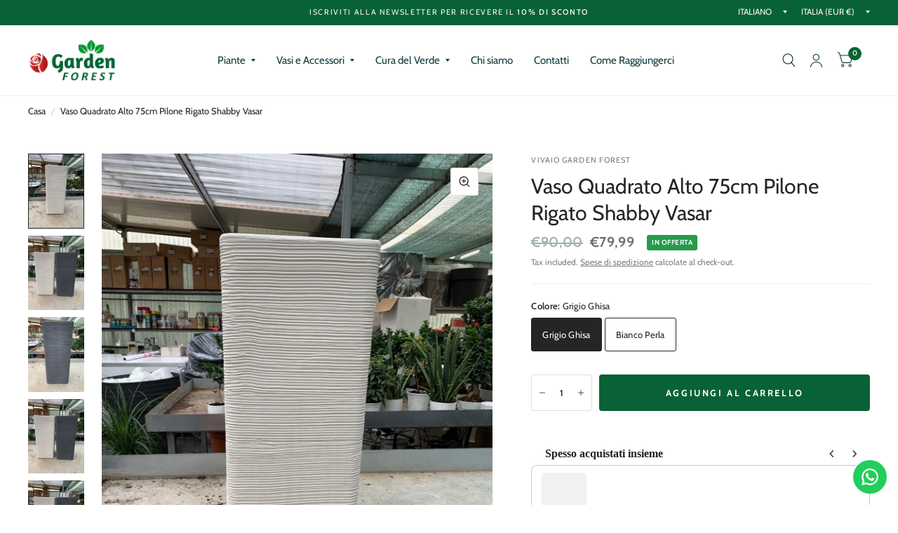

--- FILE ---
content_type: text/html; charset=utf-8
request_url: https://vivaiogardenforest.it/products/vaso-quadrato-alto-75cm-pilone-rigato-shabby-vasar
body_size: 39937
content:
<!doctype html><html class="no-js" lang="it" dir="ltr">
<head>
	<meta charset="utf-8">
	<meta http-equiv="X-UA-Compatible" content="IE=edge,chrome=1">
	<meta name="viewport" content="width=device-width, initial-scale=1, maximum-scale=5, viewport-fit=cover">
	<meta name="theme-color" content="#ffffff">
	<link rel="canonical" href="https://vivaiogardenforest.it/products/vaso-quadrato-alto-75cm-pilone-rigato-shabby-vasar">
	<link rel="preconnect" href="https://cdn.shopify.com" crossorigin>
	<link rel="preload" as="style" href="//vivaiogardenforest.it/cdn/shop/t/6/assets/app.css?v=6761444384061491651765879462">
<link rel="preload" as="style" href="//vivaiogardenforest.it/cdn/shop/t/6/assets/product.css?v=57018439632562648121765879508">
<link rel="preload" as="image" href="//vivaiogardenforest.it/cdn/shop/products/4051602.jpg?v=1704362783&width=375" imagesrcset="//vivaiogardenforest.it/cdn/shop/products/4051602.jpg?v=1704362783&width=375 375w,//vivaiogardenforest.it/cdn/shop/products/4051602.jpg?v=1704362783&width=580 580w,//vivaiogardenforest.it/cdn/shop/products/4051602.jpg?v=1704362783&width=1160 1160w" imagesizes="auto">




<link href="//vivaiogardenforest.it/cdn/shop/t/6/assets/animations.min.js?v=125778792411641688251765879461" as="script" rel="preload">

<link href="//vivaiogardenforest.it/cdn/shop/t/6/assets/vendor.min.js?v=103990831484246365421765879524" as="script" rel="preload">
<link href="//vivaiogardenforest.it/cdn/shop/t/6/assets/app.js?v=65769988580183007921765879463" as="script" rel="preload">
<link href="//vivaiogardenforest.it/cdn/shop/t/6/assets/slideshow.js?v=110104780531747616791765879517" as="script" rel="preload">

<script>
window.lazySizesConfig = window.lazySizesConfig || {};
window.lazySizesConfig.expand = 250;
window.lazySizesConfig.loadMode = 1;
window.lazySizesConfig.loadHidden = false;
</script>


	<link rel="icon" type="image/png" href="//vivaiogardenforest.it/cdn/shop/files/favicon.png?crop=center&height=32&v=1701706269&width=32">

	<title>
		Vaso Quadrato Alto 75cm Pilone Rigato Shabby Vasar
		
		
		 &ndash; Vivaio Garden Forest 
	</title>

	
	<meta name="description" content="Vaso Quadrato Alto 75cm Pilone Rigato Shabby Vasar.Robusto ed essenziale, il vaso garantisce eleganza e praticità ad ogni tipologia di spazio.La scelta del vaso non è mai una questione da sottovalutare: ogni fiore ha bisogno di caratteristiche diverse, quindi che il vaso sia più o meno in grado di trattenere acqua, umi">
	
<link rel="preconnect" href="https://fonts.shopifycdn.com" crossorigin>

<meta property="og:site_name" content="Vivaio Garden Forest ">
<meta property="og:url" content="https://vivaiogardenforest.it/products/vaso-quadrato-alto-75cm-pilone-rigato-shabby-vasar">
<meta property="og:title" content="Vaso Quadrato Alto 75cm Pilone Rigato Shabby Vasar">
<meta property="og:type" content="product">
<meta property="og:description" content="Vaso Quadrato Alto 75cm Pilone Rigato Shabby Vasar.Robusto ed essenziale, il vaso garantisce eleganza e praticità ad ogni tipologia di spazio.La scelta del vaso non è mai una questione da sottovalutare: ogni fiore ha bisogno di caratteristiche diverse, quindi che il vaso sia più o meno in grado di trattenere acqua, umi"><meta property="og:image" content="http://vivaiogardenforest.it/cdn/shop/products/4051602.jpg?v=1704362783">
  <meta property="og:image:secure_url" content="https://vivaiogardenforest.it/cdn/shop/products/4051602.jpg?v=1704362783">
  <meta property="og:image:width" content="1200">
  <meta property="og:image:height" content="1600"><meta property="og:price:amount" content="79,99">
  <meta property="og:price:currency" content="EUR"><meta name="twitter:card" content="summary_large_image">
<meta name="twitter:title" content="Vaso Quadrato Alto 75cm Pilone Rigato Shabby Vasar">
<meta name="twitter:description" content="Vaso Quadrato Alto 75cm Pilone Rigato Shabby Vasar.Robusto ed essenziale, il vaso garantisce eleganza e praticità ad ogni tipologia di spazio.La scelta del vaso non è mai una questione da sottovalutare: ogni fiore ha bisogno di caratteristiche diverse, quindi che il vaso sia più o meno in grado di trattenere acqua, umi">


	<link href="//vivaiogardenforest.it/cdn/shop/t/6/assets/app.css?v=6761444384061491651765879462" rel="stylesheet" type="text/css" media="all" />

	<style data-shopify>
	@font-face {
  font-family: Cabin;
  font-weight: 400;
  font-style: normal;
  font-display: swap;
  src: url("//vivaiogardenforest.it/cdn/fonts/cabin/cabin_n4.cefc6494a78f87584a6f312fea532919154f66fe.woff2") format("woff2"),
       url("//vivaiogardenforest.it/cdn/fonts/cabin/cabin_n4.8c16611b00f59d27f4b27ce4328dfe514ce77517.woff") format("woff");
}

@font-face {
  font-family: Cabin;
  font-weight: 500;
  font-style: normal;
  font-display: swap;
  src: url("//vivaiogardenforest.it/cdn/fonts/cabin/cabin_n5.0250ac238cfbbff14d3c16fcc89f227ca95d5c6f.woff2") format("woff2"),
       url("//vivaiogardenforest.it/cdn/fonts/cabin/cabin_n5.46470cf25a90d766aece73a31a42bfd8ef7a470b.woff") format("woff");
}

@font-face {
  font-family: Cabin;
  font-weight: 600;
  font-style: normal;
  font-display: swap;
  src: url("//vivaiogardenforest.it/cdn/fonts/cabin/cabin_n6.c6b1e64927bbec1c65aab7077888fb033480c4f7.woff2") format("woff2"),
       url("//vivaiogardenforest.it/cdn/fonts/cabin/cabin_n6.6c2e65d54c893ad9f1390da3b810b8e6cf976a4f.woff") format("woff");
}

@font-face {
  font-family: Cabin;
  font-weight: 400;
  font-style: italic;
  font-display: swap;
  src: url("//vivaiogardenforest.it/cdn/fonts/cabin/cabin_i4.d89c1b32b09ecbc46c12781fcf7b2085f17c0be9.woff2") format("woff2"),
       url("//vivaiogardenforest.it/cdn/fonts/cabin/cabin_i4.0a521b11d0b69adfc41e22a263eec7c02aecfe99.woff") format("woff");
}

@font-face {
  font-family: Cabin;
  font-weight: 600;
  font-style: italic;
  font-display: swap;
  src: url("//vivaiogardenforest.it/cdn/fonts/cabin/cabin_i6.f09e39e860dd73a664673caf87e5a0b93b584340.woff2") format("woff2"),
       url("//vivaiogardenforest.it/cdn/fonts/cabin/cabin_i6.5b37bf1fce036a7ee54dbf8fb86341d9c8883ee1.woff") format("woff");
}

@font-face {
  font-family: Cabin;
  font-weight: 700;
  font-style: normal;
  font-display: swap;
  src: url("//vivaiogardenforest.it/cdn/fonts/cabin/cabin_n7.255204a342bfdbc9ae2017bd4e6a90f8dbb2f561.woff2") format("woff2"),
       url("//vivaiogardenforest.it/cdn/fonts/cabin/cabin_n7.e2afa22a0d0f4b64da3569c990897429d40ff5c0.woff") format("woff");
}

@font-face {
  font-family: Cabin;
  font-weight: 400;
  font-style: normal;
  font-display: swap;
  src: url("//vivaiogardenforest.it/cdn/fonts/cabin/cabin_n4.cefc6494a78f87584a6f312fea532919154f66fe.woff2") format("woff2"),
       url("//vivaiogardenforest.it/cdn/fonts/cabin/cabin_n4.8c16611b00f59d27f4b27ce4328dfe514ce77517.woff") format("woff");
}

h1,h2,h3,h4,h5,h6,
	.h1,.h2,.h3,.h4,.h5,.h6,
	.logolink.text-logo,
	.customer-addresses .my-address .address-index {
		font-style: normal;
		font-weight: 700;
		font-family: Cabin, sans-serif;
	}
	body,
	.body-font,
	.thb-product-detail .product-title {
		font-style: normal;
		font-weight: 400;
		font-family: Cabin, sans-serif;
	}
	:root {
		--font-body-scale: 1.0;
		--font-body-medium-weight: 500;
    --font-body-bold-weight: 600;
		--font-heading-scale: 1.0;
		--font-navigation-scale: 1.0;
		--font-product-title-scale: 1.0;
		--font-product-title-line-height-scale: 1.0;
		--button-letter-spacing: 0.2em;

		--bg-body: #ffffff;
		--bg-body-rgb: 255,255,255;
		--bg-color-side-panel-footer: #fafafa;

		--color-accent: #252525;
		--color-accent-rgb: 37,37,37;

		--color-accent2: #096236;
		--color-accent3: #f6f6f0;

		--color-border: #eeeeee;
		--color-overlay-rgb: 12,13,13;
		--color-form-border: #dedede;

		--shopify-accelerated-checkout-button-block-size: 52px;
		--shopify-accelerated-checkout-inline-alignment: center;
		--shopify-accelerated-checkout-skeleton-animation-duration: 0.25s;
		--shopify-accelerated-checkout-button-border-radius: 4px;--color-announcement-bar-text: #f6f6f0;--color-announcement-bar-bg: #096236;--color-header-bg: #ffffff;
			--color-header-bg-rgb: 255,255,255;--color-header-text: #103a3a;
			--color-header-text-rgb: 16,58,58;--color-header-links: #103a3a;--color-header-links-hover: #279A4B;--color-header-icons: #103a3a;--solid-button-label: #ffffff;--outline-button-label: #096236;--color-price: #103a3a;
		--color-price-discounted: #6D6D6D;
		--color-star: #f1b824;

		--section-spacing-mobile: 50px;
		--section-spacing-desktop: 100px;--button-border-radius: 4px;--color-badge-text: #ffffff;--color-badge-sold-out: #939393;--color-badge-sale: #279A4B;--color-badge-preorder: #666666;--badge-corner-radius: 3px;--color-inventory-instock: #279A4B;--color-inventory-lowstock: #fc8431;--color-footer-bar-bg: #096236;--color-footer-bar-text: #f6f6f0;--color-footer-text: #f6f6f0;
			--color-footer-text-rgb: 246,246,240;--color-footer-link: #f6f6f0;--color-footer-link-hover: #279A4B;--color-footer-border: #2b2b2b;
			--color-footer-border-rgb: 43,43,43;--color-footer-bg: #103a1f;}



</style>


	<script>
		window.theme = window.theme || {};
		theme = {
			settings: {
				money_with_currency_format:"€{{amount_with_comma_separator}}",
				cart_drawer:true},
			routes: {
				root_url: '/',
				cart_url: '/cart',
				cart_add_url: '/cart/add',
				search_url: '/search',
				collections_url: '/collections',
				cart_change_url: '/cart/change',
				cart_update_url: '/cart/update',
				predictive_search_url: '/search/suggest',
			},
			variantStrings: {
        addToCart: `Aggiungi al carrello`,
        soldOut: `Esaurito`,
        unavailable: `Non disponibile`,
        preOrder: `Pre-ordina`,
      },
			strings: {
				requiresTerms: `Devi accettare i termini e le condizioni di vendita per effettuare il pagamento`,
				shippingEstimatorNoResults: `Siamo spiacenti, non spediamo al tuo indirizzo.`,
				shippingEstimatorOneResult: `C&#39;è una tariffa di spedizione per il tuo indirizzo:`,
				shippingEstimatorMultipleResults: `Ci sono diverse tariffe di spedizione per il tuo indirizzo:`,
				shippingEstimatorError: `Si sono verificati uno o più errori durante il recupero delle tariffe di spedizione:`
			}
		};
	</script>
	<script>window.performance && window.performance.mark && window.performance.mark('shopify.content_for_header.start');</script><meta name="google-site-verification" content="IkYi5WB7U72dVi4oJO_55xYazion9L8kk3mIrtmH904">
<meta id="shopify-digital-wallet" name="shopify-digital-wallet" content="/60853387357/digital_wallets/dialog">
<meta name="shopify-checkout-api-token" content="24588db86cda4e6c4182f06c1bd5e188">
<meta id="in-context-paypal-metadata" data-shop-id="60853387357" data-venmo-supported="false" data-environment="production" data-locale="it_IT" data-paypal-v4="true" data-currency="EUR">
<link rel="alternate" type="application/json+oembed" href="https://vivaiogardenforest.it/products/vaso-quadrato-alto-75cm-pilone-rigato-shabby-vasar.oembed">
<script async="async" src="/checkouts/internal/preloads.js?locale=it-IT"></script>
<script id="shopify-features" type="application/json">{"accessToken":"24588db86cda4e6c4182f06c1bd5e188","betas":["rich-media-storefront-analytics"],"domain":"vivaiogardenforest.it","predictiveSearch":true,"shopId":60853387357,"locale":"it"}</script>
<script>var Shopify = Shopify || {};
Shopify.shop = "vivaio-garden-forest.myshopify.com";
Shopify.locale = "it";
Shopify.currency = {"active":"EUR","rate":"1.0"};
Shopify.country = "IT";
Shopify.theme = {"name":"Habitat [Clerk.io] X NOA","id":189856088451,"schema_name":"Habitat","schema_version":"8.2.0","theme_store_id":1581,"role":"main"};
Shopify.theme.handle = "null";
Shopify.theme.style = {"id":null,"handle":null};
Shopify.cdnHost = "vivaiogardenforest.it/cdn";
Shopify.routes = Shopify.routes || {};
Shopify.routes.root = "/";</script>
<script type="module">!function(o){(o.Shopify=o.Shopify||{}).modules=!0}(window);</script>
<script>!function(o){function n(){var o=[];function n(){o.push(Array.prototype.slice.apply(arguments))}return n.q=o,n}var t=o.Shopify=o.Shopify||{};t.loadFeatures=n(),t.autoloadFeatures=n()}(window);</script>
<script id="shop-js-analytics" type="application/json">{"pageType":"product"}</script>
<script defer="defer" async type="module" src="//vivaiogardenforest.it/cdn/shopifycloud/shop-js/modules/v2/client.init-shop-cart-sync_x8TrURgt.it.esm.js"></script>
<script defer="defer" async type="module" src="//vivaiogardenforest.it/cdn/shopifycloud/shop-js/modules/v2/chunk.common_BMf091Dh.esm.js"></script>
<script defer="defer" async type="module" src="//vivaiogardenforest.it/cdn/shopifycloud/shop-js/modules/v2/chunk.modal_Ccb5hpjc.esm.js"></script>
<script type="module">
  await import("//vivaiogardenforest.it/cdn/shopifycloud/shop-js/modules/v2/client.init-shop-cart-sync_x8TrURgt.it.esm.js");
await import("//vivaiogardenforest.it/cdn/shopifycloud/shop-js/modules/v2/chunk.common_BMf091Dh.esm.js");
await import("//vivaiogardenforest.it/cdn/shopifycloud/shop-js/modules/v2/chunk.modal_Ccb5hpjc.esm.js");

  window.Shopify.SignInWithShop?.initShopCartSync?.({"fedCMEnabled":true,"windoidEnabled":true});

</script>
<script>(function() {
  var isLoaded = false;
  function asyncLoad() {
    if (isLoaded) return;
    isLoaded = true;
    var urls = ["https:\/\/storage.nfcube.com\/instafeed-8435662f855609ef7df54b789d4d28cf.js?shop=vivaio-garden-forest.myshopify.com","https:\/\/widget.trustpilot.com\/bootstrap\/v5\/tp.widget.sync.bootstrap.min.js?shop=vivaio-garden-forest.myshopify.com","https:\/\/ecommplugins-scripts.trustpilot.com\/v2.1\/js\/header.min.js?settings=eyJrZXkiOiJCbTh1cHZrREM1Nnc3SGV4IiwicyI6InNrdSJ9\u0026shop=vivaio-garden-forest.myshopify.com","https:\/\/ecommplugins-scripts.trustpilot.com\/v2.1\/js\/success.min.js?settings=eyJrZXkiOiJCbTh1cHZrREM1Nnc3SGV4IiwicyI6InNrdSIsInQiOlsib3JkZXJzL2Z1bGZpbGxlZCJdLCJ2IjoiIiwiYSI6Ildvb0NvbW1lcmNlLTguMi4xIn0=\u0026shop=vivaio-garden-forest.myshopify.com","https:\/\/ecommplugins-trustboxsettings.trustpilot.com\/vivaio-garden-forest.myshopify.com.js?settings=1763484535475\u0026shop=vivaio-garden-forest.myshopify.com","\/\/cdn.shopify.com\/proxy\/e285949aa5024d72a456194e6f514e71eae0b7245adfc41642f02cdd6ecf0cdc\/bucket.useifsapp.com\/theme-files-min\/js\/ifs-script-tag-min.js?v=2\u0026shop=vivaio-garden-forest.myshopify.com\u0026sp-cache-control=cHVibGljLCBtYXgtYWdlPTkwMA","https:\/\/configs.carthike.com\/carthike.js?shop=vivaio-garden-forest.myshopify.com"];
    for (var i = 0; i < urls.length; i++) {
      var s = document.createElement('script');
      s.type = 'text/javascript';
      s.async = true;
      s.src = urls[i];
      var x = document.getElementsByTagName('script')[0];
      x.parentNode.insertBefore(s, x);
    }
  };
  if(window.attachEvent) {
    window.attachEvent('onload', asyncLoad);
  } else {
    window.addEventListener('load', asyncLoad, false);
  }
})();</script>
<script id="__st">var __st={"a":60853387357,"offset":3600,"reqid":"0be00807-5206-4b9f-a2a8-ab3d898439a0-1769890250","pageurl":"vivaiogardenforest.it\/products\/vaso-quadrato-alto-75cm-pilone-rigato-shabby-vasar","u":"049e004254be","p":"product","rtyp":"product","rid":7247764652125};</script>
<script>window.ShopifyPaypalV4VisibilityTracking = true;</script>
<script id="captcha-bootstrap">!function(){'use strict';const t='contact',e='account',n='new_comment',o=[[t,t],['blogs',n],['comments',n],[t,'customer']],c=[[e,'customer_login'],[e,'guest_login'],[e,'recover_customer_password'],[e,'create_customer']],r=t=>t.map((([t,e])=>`form[action*='/${t}']:not([data-nocaptcha='true']) input[name='form_type'][value='${e}']`)).join(','),a=t=>()=>t?[...document.querySelectorAll(t)].map((t=>t.form)):[];function s(){const t=[...o],e=r(t);return a(e)}const i='password',u='form_key',d=['recaptcha-v3-token','g-recaptcha-response','h-captcha-response',i],f=()=>{try{return window.sessionStorage}catch{return}},m='__shopify_v',_=t=>t.elements[u];function p(t,e,n=!1){try{const o=window.sessionStorage,c=JSON.parse(o.getItem(e)),{data:r}=function(t){const{data:e,action:n}=t;return t[m]||n?{data:e,action:n}:{data:t,action:n}}(c);for(const[e,n]of Object.entries(r))t.elements[e]&&(t.elements[e].value=n);n&&o.removeItem(e)}catch(o){console.error('form repopulation failed',{error:o})}}const l='form_type',E='cptcha';function T(t){t.dataset[E]=!0}const w=window,h=w.document,L='Shopify',v='ce_forms',y='captcha';let A=!1;((t,e)=>{const n=(g='f06e6c50-85a8-45c8-87d0-21a2b65856fe',I='https://cdn.shopify.com/shopifycloud/storefront-forms-hcaptcha/ce_storefront_forms_captcha_hcaptcha.v1.5.2.iife.js',D={infoText:'Protetto da hCaptcha',privacyText:'Privacy',termsText:'Termini'},(t,e,n)=>{const o=w[L][v],c=o.bindForm;if(c)return c(t,g,e,D).then(n);var r;o.q.push([[t,g,e,D],n]),r=I,A||(h.body.append(Object.assign(h.createElement('script'),{id:'captcha-provider',async:!0,src:r})),A=!0)});var g,I,D;w[L]=w[L]||{},w[L][v]=w[L][v]||{},w[L][v].q=[],w[L][y]=w[L][y]||{},w[L][y].protect=function(t,e){n(t,void 0,e),T(t)},Object.freeze(w[L][y]),function(t,e,n,w,h,L){const[v,y,A,g]=function(t,e,n){const i=e?o:[],u=t?c:[],d=[...i,...u],f=r(d),m=r(i),_=r(d.filter((([t,e])=>n.includes(e))));return[a(f),a(m),a(_),s()]}(w,h,L),I=t=>{const e=t.target;return e instanceof HTMLFormElement?e:e&&e.form},D=t=>v().includes(t);t.addEventListener('submit',(t=>{const e=I(t);if(!e)return;const n=D(e)&&!e.dataset.hcaptchaBound&&!e.dataset.recaptchaBound,o=_(e),c=g().includes(e)&&(!o||!o.value);(n||c)&&t.preventDefault(),c&&!n&&(function(t){try{if(!f())return;!function(t){const e=f();if(!e)return;const n=_(t);if(!n)return;const o=n.value;o&&e.removeItem(o)}(t);const e=Array.from(Array(32),(()=>Math.random().toString(36)[2])).join('');!function(t,e){_(t)||t.append(Object.assign(document.createElement('input'),{type:'hidden',name:u})),t.elements[u].value=e}(t,e),function(t,e){const n=f();if(!n)return;const o=[...t.querySelectorAll(`input[type='${i}']`)].map((({name:t})=>t)),c=[...d,...o],r={};for(const[a,s]of new FormData(t).entries())c.includes(a)||(r[a]=s);n.setItem(e,JSON.stringify({[m]:1,action:t.action,data:r}))}(t,e)}catch(e){console.error('failed to persist form',e)}}(e),e.submit())}));const S=(t,e)=>{t&&!t.dataset[E]&&(n(t,e.some((e=>e===t))),T(t))};for(const o of['focusin','change'])t.addEventListener(o,(t=>{const e=I(t);D(e)&&S(e,y())}));const B=e.get('form_key'),M=e.get(l),P=B&&M;t.addEventListener('DOMContentLoaded',(()=>{const t=y();if(P)for(const e of t)e.elements[l].value===M&&p(e,B);[...new Set([...A(),...v().filter((t=>'true'===t.dataset.shopifyCaptcha))])].forEach((e=>S(e,t)))}))}(h,new URLSearchParams(w.location.search),n,t,e,['guest_login'])})(!0,!0)}();</script>
<script integrity="sha256-4kQ18oKyAcykRKYeNunJcIwy7WH5gtpwJnB7kiuLZ1E=" data-source-attribution="shopify.loadfeatures" defer="defer" src="//vivaiogardenforest.it/cdn/shopifycloud/storefront/assets/storefront/load_feature-a0a9edcb.js" crossorigin="anonymous"></script>
<script data-source-attribution="shopify.dynamic_checkout.dynamic.init">var Shopify=Shopify||{};Shopify.PaymentButton=Shopify.PaymentButton||{isStorefrontPortableWallets:!0,init:function(){window.Shopify.PaymentButton.init=function(){};var t=document.createElement("script");t.src="https://vivaiogardenforest.it/cdn/shopifycloud/portable-wallets/latest/portable-wallets.it.js",t.type="module",document.head.appendChild(t)}};
</script>
<script data-source-attribution="shopify.dynamic_checkout.buyer_consent">
  function portableWalletsHideBuyerConsent(e){var t=document.getElementById("shopify-buyer-consent"),n=document.getElementById("shopify-subscription-policy-button");t&&n&&(t.classList.add("hidden"),t.setAttribute("aria-hidden","true"),n.removeEventListener("click",e))}function portableWalletsShowBuyerConsent(e){var t=document.getElementById("shopify-buyer-consent"),n=document.getElementById("shopify-subscription-policy-button");t&&n&&(t.classList.remove("hidden"),t.removeAttribute("aria-hidden"),n.addEventListener("click",e))}window.Shopify?.PaymentButton&&(window.Shopify.PaymentButton.hideBuyerConsent=portableWalletsHideBuyerConsent,window.Shopify.PaymentButton.showBuyerConsent=portableWalletsShowBuyerConsent);
</script>
<script data-source-attribution="shopify.dynamic_checkout.cart.bootstrap">document.addEventListener("DOMContentLoaded",(function(){function t(){return document.querySelector("shopify-accelerated-checkout-cart, shopify-accelerated-checkout")}if(t())Shopify.PaymentButton.init();else{new MutationObserver((function(e,n){t()&&(Shopify.PaymentButton.init(),n.disconnect())})).observe(document.body,{childList:!0,subtree:!0})}}));
</script>
<link id="shopify-accelerated-checkout-styles" rel="stylesheet" media="screen" href="https://vivaiogardenforest.it/cdn/shopifycloud/portable-wallets/latest/accelerated-checkout-backwards-compat.css" crossorigin="anonymous">
<style id="shopify-accelerated-checkout-cart">
        #shopify-buyer-consent {
  margin-top: 1em;
  display: inline-block;
  width: 100%;
}

#shopify-buyer-consent.hidden {
  display: none;
}

#shopify-subscription-policy-button {
  background: none;
  border: none;
  padding: 0;
  text-decoration: underline;
  font-size: inherit;
  cursor: pointer;
}

#shopify-subscription-policy-button::before {
  box-shadow: none;
}

      </style>

<script>window.performance && window.performance.mark && window.performance.mark('shopify.content_for_header.end');</script> <!-- Header hook for plugins -->

	<script>document.documentElement.className = document.documentElement.className.replace('no-js', 'js');</script>
<!-- BEGIN app block: shopify://apps/ck-whatsapp/blocks/app-embed-block/ce4c5d89-06d5-4502-b18d-35d424a3f693 --><!-- END app block --><!-- BEGIN app block: shopify://apps/easy-tag-gtm-data-layer/blocks/datalayer-embed-block/be308f3f-c82d-4290-b187-8561d4a8782a --><script>(function(w, d) {var f = d.getElementsByTagName('script')[0];var s = d.createElement('script');s.async = true;s.src = "https:\/\/cdn.shopify.com\/extensions\/9d4b20e8-14f7-4a65-86dc-eaa196dcf826\/2.1.0\/assets\/tidl-2.1.0.min.js";s.onload = function() {window.TAGinstall.init({"data_layer": {"model": "legacy","item_id_selector": "sku|variant_id"},"events":{"device_data":true,"user_data":true,"cart_data":true,"collections":true,"product_click":true,"product":true,"add_to_cart":true,"remove_from_cart":true,"login":true,"register":true,"search":true},"currency":"EUR","gtm_container_id":"GTM-KQ675GF",}, {
   "_internal": {},"contextData": {"page": {"type":"product"}
   },"cartData" : {"pageType":"product","items": [],"total":0.0,"currency":"EUR"},"productData": {"currency":"EUR","items": [{"name":"Vaso Quadrato Alto 75cm Pilone Rigato Shabby Vasar","brand":"Vivaio Garden Forest","category":"","variant":"Grigio Ghisa","sku":"789380251","barcode":"8017820454335","price":79.99,"compare_at_price":90.0,"product_id":"7247764652125","variant_id":"41436572287069","image":"\/\/vivaiogardenforest.it\/cdn\/shop\/products\/4051602.jpg?v=1704362783","variants": [{"id":"41436572287069","name":"Grigio Ghisa","sku":"789380251","price":79.99,"compare_at_price":90.0},{"id":"41436572254301","name":"Bianco Perla","sku":"789398313","price":79.99,"compare_at_price":90.0}],
"handle":"vaso-quadrato-alto-75cm-pilone-rigato-shabby-vasar"}]
       }});


    };
    f.parentNode.insertBefore(s, f);
})(window, document);
</script>
<!-- Google Tag Manager -->
<script>(function(w,d,s,l,i){w[l]=w[l]||[];w[l].push({'gtm.start':
new Date().getTime(),event:'gtm.js'});var f=d.getElementsByTagName(s)[0],
j=d.createElement(s),dl=l!='dataLayer'?'&l='+l:'';j.async=true;j.src=
'https://www.googletagmanager.com/gtm.js?id='+i+dl;f.parentNode.insertBefore(j,f);
})(window,document,'script','dataLayer','GTM-KQ675GF');</script>
<!-- End Google Tag Manager -->

<!-- END app block --><script src="https://cdn.shopify.com/extensions/019a80f9-1625-72ae-acb4-a68f4f57da5e/whatsapp-crm-dev-15/assets/carthike.js" type="text/javascript" defer="defer"></script>
<script src="https://cdn.shopify.com/extensions/019c0f0d-335d-746a-9f01-9f7ed61510b6/lb-upsell-233/assets/lb-selleasy.js" type="text/javascript" defer="defer"></script>
<script src="https://cdn.shopify.com/extensions/019c0fa6-5f30-7dd9-9c7f-b7b4d428673e/js-client-222/assets/pushowl-shopify.js" type="text/javascript" defer="defer"></script>
<script src="https://cdn.shopify.com/extensions/5a0ab0a6-db7e-4f80-b153-6d9f81f91d03/ecom-youtube-card-gallery-22/assets/sdsdfgfg.js" type="text/javascript" defer="defer"></script>
<link href="https://cdn.shopify.com/extensions/5a0ab0a6-db7e-4f80-b153-6d9f81f91d03/ecom-youtube-card-gallery-22/assets/sdsdfgfg.css" rel="stylesheet" type="text/css" media="all">
<link href="https://monorail-edge.shopifysvc.com" rel="dns-prefetch">
<script>(function(){if ("sendBeacon" in navigator && "performance" in window) {try {var session_token_from_headers = performance.getEntriesByType('navigation')[0].serverTiming.find(x => x.name == '_s').description;} catch {var session_token_from_headers = undefined;}var session_cookie_matches = document.cookie.match(/_shopify_s=([^;]*)/);var session_token_from_cookie = session_cookie_matches && session_cookie_matches.length === 2 ? session_cookie_matches[1] : "";var session_token = session_token_from_headers || session_token_from_cookie || "";function handle_abandonment_event(e) {var entries = performance.getEntries().filter(function(entry) {return /monorail-edge.shopifysvc.com/.test(entry.name);});if (!window.abandonment_tracked && entries.length === 0) {window.abandonment_tracked = true;var currentMs = Date.now();var navigation_start = performance.timing.navigationStart;var payload = {shop_id: 60853387357,url: window.location.href,navigation_start,duration: currentMs - navigation_start,session_token,page_type: "product"};window.navigator.sendBeacon("https://monorail-edge.shopifysvc.com/v1/produce", JSON.stringify({schema_id: "online_store_buyer_site_abandonment/1.1",payload: payload,metadata: {event_created_at_ms: currentMs,event_sent_at_ms: currentMs}}));}}window.addEventListener('pagehide', handle_abandonment_event);}}());</script>
<script id="web-pixels-manager-setup">(function e(e,d,r,n,o){if(void 0===o&&(o={}),!Boolean(null===(a=null===(i=window.Shopify)||void 0===i?void 0:i.analytics)||void 0===a?void 0:a.replayQueue)){var i,a;window.Shopify=window.Shopify||{};var t=window.Shopify;t.analytics=t.analytics||{};var s=t.analytics;s.replayQueue=[],s.publish=function(e,d,r){return s.replayQueue.push([e,d,r]),!0};try{self.performance.mark("wpm:start")}catch(e){}var l=function(){var e={modern:/Edge?\/(1{2}[4-9]|1[2-9]\d|[2-9]\d{2}|\d{4,})\.\d+(\.\d+|)|Firefox\/(1{2}[4-9]|1[2-9]\d|[2-9]\d{2}|\d{4,})\.\d+(\.\d+|)|Chrom(ium|e)\/(9{2}|\d{3,})\.\d+(\.\d+|)|(Maci|X1{2}).+ Version\/(15\.\d+|(1[6-9]|[2-9]\d|\d{3,})\.\d+)([,.]\d+|)( \(\w+\)|)( Mobile\/\w+|) Safari\/|Chrome.+OPR\/(9{2}|\d{3,})\.\d+\.\d+|(CPU[ +]OS|iPhone[ +]OS|CPU[ +]iPhone|CPU IPhone OS|CPU iPad OS)[ +]+(15[._]\d+|(1[6-9]|[2-9]\d|\d{3,})[._]\d+)([._]\d+|)|Android:?[ /-](13[3-9]|1[4-9]\d|[2-9]\d{2}|\d{4,})(\.\d+|)(\.\d+|)|Android.+Firefox\/(13[5-9]|1[4-9]\d|[2-9]\d{2}|\d{4,})\.\d+(\.\d+|)|Android.+Chrom(ium|e)\/(13[3-9]|1[4-9]\d|[2-9]\d{2}|\d{4,})\.\d+(\.\d+|)|SamsungBrowser\/([2-9]\d|\d{3,})\.\d+/,legacy:/Edge?\/(1[6-9]|[2-9]\d|\d{3,})\.\d+(\.\d+|)|Firefox\/(5[4-9]|[6-9]\d|\d{3,})\.\d+(\.\d+|)|Chrom(ium|e)\/(5[1-9]|[6-9]\d|\d{3,})\.\d+(\.\d+|)([\d.]+$|.*Safari\/(?![\d.]+ Edge\/[\d.]+$))|(Maci|X1{2}).+ Version\/(10\.\d+|(1[1-9]|[2-9]\d|\d{3,})\.\d+)([,.]\d+|)( \(\w+\)|)( Mobile\/\w+|) Safari\/|Chrome.+OPR\/(3[89]|[4-9]\d|\d{3,})\.\d+\.\d+|(CPU[ +]OS|iPhone[ +]OS|CPU[ +]iPhone|CPU IPhone OS|CPU iPad OS)[ +]+(10[._]\d+|(1[1-9]|[2-9]\d|\d{3,})[._]\d+)([._]\d+|)|Android:?[ /-](13[3-9]|1[4-9]\d|[2-9]\d{2}|\d{4,})(\.\d+|)(\.\d+|)|Mobile Safari.+OPR\/([89]\d|\d{3,})\.\d+\.\d+|Android.+Firefox\/(13[5-9]|1[4-9]\d|[2-9]\d{2}|\d{4,})\.\d+(\.\d+|)|Android.+Chrom(ium|e)\/(13[3-9]|1[4-9]\d|[2-9]\d{2}|\d{4,})\.\d+(\.\d+|)|Android.+(UC? ?Browser|UCWEB|U3)[ /]?(15\.([5-9]|\d{2,})|(1[6-9]|[2-9]\d|\d{3,})\.\d+)\.\d+|SamsungBrowser\/(5\.\d+|([6-9]|\d{2,})\.\d+)|Android.+MQ{2}Browser\/(14(\.(9|\d{2,})|)|(1[5-9]|[2-9]\d|\d{3,})(\.\d+|))(\.\d+|)|K[Aa][Ii]OS\/(3\.\d+|([4-9]|\d{2,})\.\d+)(\.\d+|)/},d=e.modern,r=e.legacy,n=navigator.userAgent;return n.match(d)?"modern":n.match(r)?"legacy":"unknown"}(),u="modern"===l?"modern":"legacy",c=(null!=n?n:{modern:"",legacy:""})[u],f=function(e){return[e.baseUrl,"/wpm","/b",e.hashVersion,"modern"===e.buildTarget?"m":"l",".js"].join("")}({baseUrl:d,hashVersion:r,buildTarget:u}),m=function(e){var d=e.version,r=e.bundleTarget,n=e.surface,o=e.pageUrl,i=e.monorailEndpoint;return{emit:function(e){var a=e.status,t=e.errorMsg,s=(new Date).getTime(),l=JSON.stringify({metadata:{event_sent_at_ms:s},events:[{schema_id:"web_pixels_manager_load/3.1",payload:{version:d,bundle_target:r,page_url:o,status:a,surface:n,error_msg:t},metadata:{event_created_at_ms:s}}]});if(!i)return console&&console.warn&&console.warn("[Web Pixels Manager] No Monorail endpoint provided, skipping logging."),!1;try{return self.navigator.sendBeacon.bind(self.navigator)(i,l)}catch(e){}var u=new XMLHttpRequest;try{return u.open("POST",i,!0),u.setRequestHeader("Content-Type","text/plain"),u.send(l),!0}catch(e){return console&&console.warn&&console.warn("[Web Pixels Manager] Got an unhandled error while logging to Monorail."),!1}}}}({version:r,bundleTarget:l,surface:e.surface,pageUrl:self.location.href,monorailEndpoint:e.monorailEndpoint});try{o.browserTarget=l,function(e){var d=e.src,r=e.async,n=void 0===r||r,o=e.onload,i=e.onerror,a=e.sri,t=e.scriptDataAttributes,s=void 0===t?{}:t,l=document.createElement("script"),u=document.querySelector("head"),c=document.querySelector("body");if(l.async=n,l.src=d,a&&(l.integrity=a,l.crossOrigin="anonymous"),s)for(var f in s)if(Object.prototype.hasOwnProperty.call(s,f))try{l.dataset[f]=s[f]}catch(e){}if(o&&l.addEventListener("load",o),i&&l.addEventListener("error",i),u)u.appendChild(l);else{if(!c)throw new Error("Did not find a head or body element to append the script");c.appendChild(l)}}({src:f,async:!0,onload:function(){if(!function(){var e,d;return Boolean(null===(d=null===(e=window.Shopify)||void 0===e?void 0:e.analytics)||void 0===d?void 0:d.initialized)}()){var d=window.webPixelsManager.init(e)||void 0;if(d){var r=window.Shopify.analytics;r.replayQueue.forEach((function(e){var r=e[0],n=e[1],o=e[2];d.publishCustomEvent(r,n,o)})),r.replayQueue=[],r.publish=d.publishCustomEvent,r.visitor=d.visitor,r.initialized=!0}}},onerror:function(){return m.emit({status:"failed",errorMsg:"".concat(f," has failed to load")})},sri:function(e){var d=/^sha384-[A-Za-z0-9+/=]+$/;return"string"==typeof e&&d.test(e)}(c)?c:"",scriptDataAttributes:o}),m.emit({status:"loading"})}catch(e){m.emit({status:"failed",errorMsg:(null==e?void 0:e.message)||"Unknown error"})}}})({shopId: 60853387357,storefrontBaseUrl: "https://vivaiogardenforest.it",extensionsBaseUrl: "https://extensions.shopifycdn.com/cdn/shopifycloud/web-pixels-manager",monorailEndpoint: "https://monorail-edge.shopifysvc.com/unstable/produce_batch",surface: "storefront-renderer",enabledBetaFlags: ["2dca8a86"],webPixelsConfigList: [{"id":"1584955779","configuration":"{\"accountID\":\"selleasy-metrics-track\"}","eventPayloadVersion":"v1","runtimeContext":"STRICT","scriptVersion":"5aac1f99a8ca74af74cea751ede503d2","type":"APP","apiClientId":5519923,"privacyPurposes":[],"dataSharingAdjustments":{"protectedCustomerApprovalScopes":["read_customer_email","read_customer_name","read_customer_personal_data"]}},{"id":"911737219","configuration":"{\"config\":\"{\\\"pixel_id\\\":\\\"AW-626249912\\\",\\\"target_country\\\":\\\"IT\\\",\\\"gtag_events\\\":[{\\\"type\\\":\\\"begin_checkout\\\",\\\"action_label\\\":\\\"AW-626249912\\\/ipaNCJKKjIsZELihz6oC\\\"},{\\\"type\\\":\\\"search\\\",\\\"action_label\\\":\\\"AW-626249912\\\/9vmhCIyKjIsZELihz6oC\\\"},{\\\"type\\\":\\\"view_item\\\",\\\"action_label\\\":[\\\"AW-626249912\\\/gIRGCImKjIsZELihz6oC\\\",\\\"MC-QJ427R98R0\\\"]},{\\\"type\\\":\\\"purchase\\\",\\\"action_label\\\":[\\\"AW-626249912\\\/HUq4CI6It6wZELihz6oC\\\",\\\"MC-QJ427R98R0\\\"]},{\\\"type\\\":\\\"page_view\\\",\\\"action_label\\\":[\\\"AW-626249912\\\/y0SWCIaKjIsZELihz6oC\\\",\\\"MC-QJ427R98R0\\\"]},{\\\"type\\\":\\\"add_payment_info\\\",\\\"action_label\\\":\\\"AW-626249912\\\/sVEMCJWKjIsZELihz6oC\\\"},{\\\"type\\\":\\\"add_to_cart\\\",\\\"action_label\\\":\\\"AW-626249912\\\/VNo8CI-KjIsZELihz6oC\\\"}],\\\"enable_monitoring_mode\\\":false}\"}","eventPayloadVersion":"v1","runtimeContext":"OPEN","scriptVersion":"b2a88bafab3e21179ed38636efcd8a93","type":"APP","apiClientId":1780363,"privacyPurposes":[],"dataSharingAdjustments":{"protectedCustomerApprovalScopes":["read_customer_address","read_customer_email","read_customer_name","read_customer_personal_data","read_customer_phone"]}},{"id":"203849821","configuration":"{\"subdomain\": \"vivaio-garden-forest\"}","eventPayloadVersion":"v1","runtimeContext":"STRICT","scriptVersion":"7c43d34f3733b2440dd44bce7edbeb00","type":"APP","apiClientId":1615517,"privacyPurposes":["ANALYTICS","MARKETING","SALE_OF_DATA"],"dataSharingAdjustments":{"protectedCustomerApprovalScopes":["read_customer_address","read_customer_email","read_customer_name","read_customer_personal_data","read_customer_phone"]}},{"id":"195166301","configuration":"{\"pixel_id\":\"726104261350040\",\"pixel_type\":\"facebook_pixel\",\"metaapp_system_user_token\":\"-\"}","eventPayloadVersion":"v1","runtimeContext":"OPEN","scriptVersion":"ca16bc87fe92b6042fbaa3acc2fbdaa6","type":"APP","apiClientId":2329312,"privacyPurposes":["ANALYTICS","MARKETING","SALE_OF_DATA"],"dataSharingAdjustments":{"protectedCustomerApprovalScopes":["read_customer_address","read_customer_email","read_customer_name","read_customer_personal_data","read_customer_phone"]}},{"id":"211976579","eventPayloadVersion":"1","runtimeContext":"LAX","scriptVersion":"1","type":"CUSTOM","privacyPurposes":["ANALYTICS","MARKETING","SALE_OF_DATA"],"name":"Clerk.io"},{"id":"shopify-app-pixel","configuration":"{}","eventPayloadVersion":"v1","runtimeContext":"STRICT","scriptVersion":"0450","apiClientId":"shopify-pixel","type":"APP","privacyPurposes":["ANALYTICS","MARKETING"]},{"id":"shopify-custom-pixel","eventPayloadVersion":"v1","runtimeContext":"LAX","scriptVersion":"0450","apiClientId":"shopify-pixel","type":"CUSTOM","privacyPurposes":["ANALYTICS","MARKETING"]}],isMerchantRequest: false,initData: {"shop":{"name":"Vivaio Garden Forest ","paymentSettings":{"currencyCode":"EUR"},"myshopifyDomain":"vivaio-garden-forest.myshopify.com","countryCode":"IT","storefrontUrl":"https:\/\/vivaiogardenforest.it"},"customer":null,"cart":null,"checkout":null,"productVariants":[{"price":{"amount":79.99,"currencyCode":"EUR"},"product":{"title":"Vaso Quadrato Alto 75cm Pilone Rigato Shabby Vasar","vendor":"Vivaio Garden Forest","id":"7247764652125","untranslatedTitle":"Vaso Quadrato Alto 75cm Pilone Rigato Shabby Vasar","url":"\/products\/vaso-quadrato-alto-75cm-pilone-rigato-shabby-vasar","type":""},"id":"41436572287069","image":{"src":"\/\/vivaiogardenforest.it\/cdn\/shop\/products\/4051602.jpg?v=1704362783"},"sku":"789380251","title":"Grigio Ghisa","untranslatedTitle":"Grigio Ghisa"},{"price":{"amount":79.99,"currencyCode":"EUR"},"product":{"title":"Vaso Quadrato Alto 75cm Pilone Rigato Shabby Vasar","vendor":"Vivaio Garden Forest","id":"7247764652125","untranslatedTitle":"Vaso Quadrato Alto 75cm Pilone Rigato Shabby Vasar","url":"\/products\/vaso-quadrato-alto-75cm-pilone-rigato-shabby-vasar","type":""},"id":"41436572254301","image":{"src":"\/\/vivaiogardenforest.it\/cdn\/shop\/products\/4051602.jpg?v=1704362783"},"sku":"789398313","title":"Bianco Perla","untranslatedTitle":"Bianco Perla"}],"purchasingCompany":null},},"https://vivaiogardenforest.it/cdn","1d2a099fw23dfb22ep557258f5m7a2edbae",{"modern":"","legacy":""},{"shopId":"60853387357","storefrontBaseUrl":"https:\/\/vivaiogardenforest.it","extensionBaseUrl":"https:\/\/extensions.shopifycdn.com\/cdn\/shopifycloud\/web-pixels-manager","surface":"storefront-renderer","enabledBetaFlags":"[\"2dca8a86\"]","isMerchantRequest":"false","hashVersion":"1d2a099fw23dfb22ep557258f5m7a2edbae","publish":"custom","events":"[[\"page_viewed\",{}],[\"product_viewed\",{\"productVariant\":{\"price\":{\"amount\":79.99,\"currencyCode\":\"EUR\"},\"product\":{\"title\":\"Vaso Quadrato Alto 75cm Pilone Rigato Shabby Vasar\",\"vendor\":\"Vivaio Garden Forest\",\"id\":\"7247764652125\",\"untranslatedTitle\":\"Vaso Quadrato Alto 75cm Pilone Rigato Shabby Vasar\",\"url\":\"\/products\/vaso-quadrato-alto-75cm-pilone-rigato-shabby-vasar\",\"type\":\"\"},\"id\":\"41436572287069\",\"image\":{\"src\":\"\/\/vivaiogardenforest.it\/cdn\/shop\/products\/4051602.jpg?v=1704362783\"},\"sku\":\"789380251\",\"title\":\"Grigio Ghisa\",\"untranslatedTitle\":\"Grigio Ghisa\"}}]]"});</script><script>
  window.ShopifyAnalytics = window.ShopifyAnalytics || {};
  window.ShopifyAnalytics.meta = window.ShopifyAnalytics.meta || {};
  window.ShopifyAnalytics.meta.currency = 'EUR';
  var meta = {"product":{"id":7247764652125,"gid":"gid:\/\/shopify\/Product\/7247764652125","vendor":"Vivaio Garden Forest","type":"","handle":"vaso-quadrato-alto-75cm-pilone-rigato-shabby-vasar","variants":[{"id":41436572287069,"price":7999,"name":"Vaso Quadrato Alto 75cm Pilone Rigato Shabby Vasar - Grigio Ghisa","public_title":"Grigio Ghisa","sku":"789380251"},{"id":41436572254301,"price":7999,"name":"Vaso Quadrato Alto 75cm Pilone Rigato Shabby Vasar - Bianco Perla","public_title":"Bianco Perla","sku":"789398313"}],"remote":false},"page":{"pageType":"product","resourceType":"product","resourceId":7247764652125,"requestId":"0be00807-5206-4b9f-a2a8-ab3d898439a0-1769890250"}};
  for (var attr in meta) {
    window.ShopifyAnalytics.meta[attr] = meta[attr];
  }
</script>
<script class="analytics">
  (function () {
    var customDocumentWrite = function(content) {
      var jquery = null;

      if (window.jQuery) {
        jquery = window.jQuery;
      } else if (window.Checkout && window.Checkout.$) {
        jquery = window.Checkout.$;
      }

      if (jquery) {
        jquery('body').append(content);
      }
    };

    var hasLoggedConversion = function(token) {
      if (token) {
        return document.cookie.indexOf('loggedConversion=' + token) !== -1;
      }
      return false;
    }

    var setCookieIfConversion = function(token) {
      if (token) {
        var twoMonthsFromNow = new Date(Date.now());
        twoMonthsFromNow.setMonth(twoMonthsFromNow.getMonth() + 2);

        document.cookie = 'loggedConversion=' + token + '; expires=' + twoMonthsFromNow;
      }
    }

    var trekkie = window.ShopifyAnalytics.lib = window.trekkie = window.trekkie || [];
    if (trekkie.integrations) {
      return;
    }
    trekkie.methods = [
      'identify',
      'page',
      'ready',
      'track',
      'trackForm',
      'trackLink'
    ];
    trekkie.factory = function(method) {
      return function() {
        var args = Array.prototype.slice.call(arguments);
        args.unshift(method);
        trekkie.push(args);
        return trekkie;
      };
    };
    for (var i = 0; i < trekkie.methods.length; i++) {
      var key = trekkie.methods[i];
      trekkie[key] = trekkie.factory(key);
    }
    trekkie.load = function(config) {
      trekkie.config = config || {};
      trekkie.config.initialDocumentCookie = document.cookie;
      var first = document.getElementsByTagName('script')[0];
      var script = document.createElement('script');
      script.type = 'text/javascript';
      script.onerror = function(e) {
        var scriptFallback = document.createElement('script');
        scriptFallback.type = 'text/javascript';
        scriptFallback.onerror = function(error) {
                var Monorail = {
      produce: function produce(monorailDomain, schemaId, payload) {
        var currentMs = new Date().getTime();
        var event = {
          schema_id: schemaId,
          payload: payload,
          metadata: {
            event_created_at_ms: currentMs,
            event_sent_at_ms: currentMs
          }
        };
        return Monorail.sendRequest("https://" + monorailDomain + "/v1/produce", JSON.stringify(event));
      },
      sendRequest: function sendRequest(endpointUrl, payload) {
        // Try the sendBeacon API
        if (window && window.navigator && typeof window.navigator.sendBeacon === 'function' && typeof window.Blob === 'function' && !Monorail.isIos12()) {
          var blobData = new window.Blob([payload], {
            type: 'text/plain'
          });

          if (window.navigator.sendBeacon(endpointUrl, blobData)) {
            return true;
          } // sendBeacon was not successful

        } // XHR beacon

        var xhr = new XMLHttpRequest();

        try {
          xhr.open('POST', endpointUrl);
          xhr.setRequestHeader('Content-Type', 'text/plain');
          xhr.send(payload);
        } catch (e) {
          console.log(e);
        }

        return false;
      },
      isIos12: function isIos12() {
        return window.navigator.userAgent.lastIndexOf('iPhone; CPU iPhone OS 12_') !== -1 || window.navigator.userAgent.lastIndexOf('iPad; CPU OS 12_') !== -1;
      }
    };
    Monorail.produce('monorail-edge.shopifysvc.com',
      'trekkie_storefront_load_errors/1.1',
      {shop_id: 60853387357,
      theme_id: 189856088451,
      app_name: "storefront",
      context_url: window.location.href,
      source_url: "//vivaiogardenforest.it/cdn/s/trekkie.storefront.c59ea00e0474b293ae6629561379568a2d7c4bba.min.js"});

        };
        scriptFallback.async = true;
        scriptFallback.src = '//vivaiogardenforest.it/cdn/s/trekkie.storefront.c59ea00e0474b293ae6629561379568a2d7c4bba.min.js';
        first.parentNode.insertBefore(scriptFallback, first);
      };
      script.async = true;
      script.src = '//vivaiogardenforest.it/cdn/s/trekkie.storefront.c59ea00e0474b293ae6629561379568a2d7c4bba.min.js';
      first.parentNode.insertBefore(script, first);
    };
    trekkie.load(
      {"Trekkie":{"appName":"storefront","development":false,"defaultAttributes":{"shopId":60853387357,"isMerchantRequest":null,"themeId":189856088451,"themeCityHash":"3841701510514275558","contentLanguage":"it","currency":"EUR","eventMetadataId":"7ab2f4f8-94d1-4ed8-8125-5d56f12a6ddf"},"isServerSideCookieWritingEnabled":true,"monorailRegion":"shop_domain","enabledBetaFlags":["65f19447","b5387b81"]},"Session Attribution":{},"S2S":{"facebookCapiEnabled":true,"source":"trekkie-storefront-renderer","apiClientId":580111}}
    );

    var loaded = false;
    trekkie.ready(function() {
      if (loaded) return;
      loaded = true;

      window.ShopifyAnalytics.lib = window.trekkie;

      var originalDocumentWrite = document.write;
      document.write = customDocumentWrite;
      try { window.ShopifyAnalytics.merchantGoogleAnalytics.call(this); } catch(error) {};
      document.write = originalDocumentWrite;

      window.ShopifyAnalytics.lib.page(null,{"pageType":"product","resourceType":"product","resourceId":7247764652125,"requestId":"0be00807-5206-4b9f-a2a8-ab3d898439a0-1769890250","shopifyEmitted":true});

      var match = window.location.pathname.match(/checkouts\/(.+)\/(thank_you|post_purchase)/)
      var token = match? match[1]: undefined;
      if (!hasLoggedConversion(token)) {
        setCookieIfConversion(token);
        window.ShopifyAnalytics.lib.track("Viewed Product",{"currency":"EUR","variantId":41436572287069,"productId":7247764652125,"productGid":"gid:\/\/shopify\/Product\/7247764652125","name":"Vaso Quadrato Alto 75cm Pilone Rigato Shabby Vasar - Grigio Ghisa","price":"79.99","sku":"789380251","brand":"Vivaio Garden Forest","variant":"Grigio Ghisa","category":"","nonInteraction":true,"remote":false},undefined,undefined,{"shopifyEmitted":true});
      window.ShopifyAnalytics.lib.track("monorail:\/\/trekkie_storefront_viewed_product\/1.1",{"currency":"EUR","variantId":41436572287069,"productId":7247764652125,"productGid":"gid:\/\/shopify\/Product\/7247764652125","name":"Vaso Quadrato Alto 75cm Pilone Rigato Shabby Vasar - Grigio Ghisa","price":"79.99","sku":"789380251","brand":"Vivaio Garden Forest","variant":"Grigio Ghisa","category":"","nonInteraction":true,"remote":false,"referer":"https:\/\/vivaiogardenforest.it\/products\/vaso-quadrato-alto-75cm-pilone-rigato-shabby-vasar"});
      }
    });


        var eventsListenerScript = document.createElement('script');
        eventsListenerScript.async = true;
        eventsListenerScript.src = "//vivaiogardenforest.it/cdn/shopifycloud/storefront/assets/shop_events_listener-3da45d37.js";
        document.getElementsByTagName('head')[0].appendChild(eventsListenerScript);

})();</script>
<script
  defer
  src="https://vivaiogardenforest.it/cdn/shopifycloud/perf-kit/shopify-perf-kit-3.1.0.min.js"
  data-application="storefront-renderer"
  data-shop-id="60853387357"
  data-render-region="gcp-us-east1"
  data-page-type="product"
  data-theme-instance-id="189856088451"
  data-theme-name="Habitat"
  data-theme-version="8.2.0"
  data-monorail-region="shop_domain"
  data-resource-timing-sampling-rate="10"
  data-shs="true"
  data-shs-beacon="true"
  data-shs-export-with-fetch="true"
  data-shs-logs-sample-rate="1"
  data-shs-beacon-endpoint="https://vivaiogardenforest.it/api/collect"
></script>
</head>
<body class="animations-true button-uppercase-true navigation-uppercase-false product-title-uppercase-false  template-product template-product-vasi-e-cura-del-verde">
	<a class="screen-reader-shortcut" href="#main-content">Vai direttamente ai contenuti</a>
	<div id="wrapper">
		<!-- BEGIN sections: header-group -->
<div id="shopify-section-sections--27321460457859__announcement-bar" class="shopify-section shopify-section-group-header-group announcement-bar-section">

		<link href="//vivaiogardenforest.it/cdn/shop/t/6/assets/announcement-bar.css?v=161441600525713285961765879461" rel="stylesheet" type="text/css" media="all" />
		
		<div class="announcement-bar">
			<div class="announcement-bar--inner">
				<div></div>
				<div class="announcement-bar--text">
					<p>ISCRIVITI ALLA NEWSLETTER PER RICEVERE IL <b>10% DI SCONTO</b></p><a href="https://vivaiogardenforest.it/#newsletter" class="announcement-bar--link" aria-label="ISCRIVITI ALLA NEWSLETTER PER RICEVERE IL &lt;b&gt;10% DI SCONTO&lt;/b&gt;"></a></div>
				<div class="no-js-hidden">
					<localization-form class="thb-localization-forms">
	<form method="post" action="/localization" id="AnnouncementBarLocalization" accept-charset="UTF-8" class="shopify-localization-form" enctype="multipart/form-data"><input type="hidden" name="form_type" value="localization" /><input type="hidden" name="utf8" value="✓" /><input type="hidden" name="_method" value="put" /><input type="hidden" name="return_to" value="/products/vaso-quadrato-alto-75cm-pilone-rigato-shabby-vasar" />
<div class="select">
			<label for="thb-language-code-AnnouncementBarLocalization" class="visually-hidden">Aggiorna paese/area geografica</label>
			<select id="thb-language-code-AnnouncementBarLocalization" name="locale_code" class="thb-language-code resize-select">
		    
		      <option value="it" selected="selected">Italiano</option>
		    
		  </select>
		</div><div class="select">
			<label for="thb-currency-code-AnnouncementBarLocalization" class="visually-hidden">Aggiorna paese/area geografica</label>
			<select id="thb-currency-code-AnnouncementBarLocalization" name="country_code" class="thb-currency-code resize-select">
		    
		      <option value="FR">
		        Francia (EUR €)
		      </option>
		    
		      <option value="DE">
		        Germania (EUR €)
		      </option>
		    
		      <option value="IT" selected="selected">
		        Italia (EUR €)
		      </option>
		    
		      <option value="ES">
		        Spagna (EUR €)
		      </option>
		    
		  </select>
		</div><noscript>
			<button class="text-button">Aggiorna paese/area geografica</button>
		</noscript>
	</form>
</localization-form>
<script src="//vivaiogardenforest.it/cdn/shop/t/6/assets/localization.js?v=158897930293348919751765879492" defer="defer"></script>
				</div>
			</div>
		</div>
		


<style> @media (max-width: 768px) {#shopify-section-sections--27321460457859__announcement-bar .announcement-bar--text {text-align: center; }} </style></div><div id="shopify-section-sections--27321460457859__header" class="shopify-section shopify-section-group-header-group header-section"><theme-header id="header" class="header header-sticky--active style1 header--shadow-none">
	<div class="row expanded">
		<div class="small-12 columns"><details class="mobile-toggle-wrapper">
	<summary class="mobile-toggle">
		<span></span>
		<span></span>
		<span></span>
	</summary><nav id="mobile-menu" class="mobile-menu-drawer" role="dialog" tabindex="-1">
	<div class="mobile-menu-content"><ul class="mobile-menu"><li><details class="link-container">
							<summary class="parent-link">Piante<span class="link-forward"></span></summary>
							<ul class="sub-menu"><li><details class="link-container">
												<summary class="parent-link">Piante da Interno<span class="link-forward"></span></summary>
												<ul class="sub-menu" tabindex="-1"><li>
															<a href="/collections/piante-verdi-da-interno" title="Piante Verdi da Interno" role="menuitem">Piante Verdi da Interno </a>
														</li><li>
															<a href="/collections/piante-da-fiore-da-interno" title="Piante da Fiori da Interno" role="menuitem">Piante da Fiori da Interno </a>
														</li><li>
															<a href="/collections/piante-grasse-1" title="Piante Grasse" role="menuitem">Piante Grasse </a>
														</li><li>
															<a href="/collections/piante-stabilizzate-da-interno" title="Piante Stabilizzate" role="menuitem">Piante Stabilizzate </a>
														</li></ul>
											</details></li><li><details class="link-container">
												<summary class="parent-link">Piante da Esterno<span class="link-forward"></span></summary>
												<ul class="sub-menu" tabindex="-1"><li>
															<a href="/collections/arbusti-1" title="Arbusti" role="menuitem">Arbusti </a>
														</li><li>
															<a href="/collections/piante-da-siepe-1" title="Piante da Siepe" role="menuitem">Piante da Siepe </a>
														</li><li>
															<a href="/collections/piante-da-fiore-da-esterno" title="Piante da Fiori da Esterno" role="menuitem">Piante da Fiori da Esterno </a>
														</li><li>
															<a href="/collections/piante-rampicanti-1" title="Piante Rampicanti" role="menuitem">Piante Rampicanti </a>
														</li><li>
															<a href="/collections/conifere-e-abeti-1" title="Conifere e Abeti" role="menuitem">Conifere e Abeti </a>
														</li><li>
															<a href="/collections/palme-e-affini-1" title="Palme e Affini" role="menuitem">Palme e Affini </a>
														</li><li>
															<a href="/collections/piante-di-ulivo-1" title="Piante di Ulivo" role="menuitem">Piante di Ulivo </a>
														</li><li>
															<a href="/collections/bulbi-1" title="Bulbi" role="menuitem">Bulbi </a>
														</li></ul>
											</details></li><li><details class="link-container">
												<summary class="parent-link">Piante da Frutto<span class="link-forward"></span></summary>
												<ul class="sub-menu" tabindex="-1"><li>
															<a href="/collections/alberi-da-frutto-1" title="Alberi da Frutto" role="menuitem">Alberi da Frutto </a>
														</li><li>
															<a href="/collections/agrumi-1" title="Agrumi" role="menuitem">Agrumi </a>
														</li><li>
															<a href="/collections/frutti-tropicali-1" title="Frutti Tropicali" role="menuitem">Frutti Tropicali </a>
														</li></ul>
											</details></li><li><details class="link-container">
												<summary class="parent-link">Piante Aromatiche<span class="link-forward"></span></summary>
												<ul class="sub-menu" tabindex="-1"><li>
															<a href="/collections/piante-aromatiche" title="Aromatiche" role="menuitem">Aromatiche </a>
														</li></ul>
											</details></li>
<li>
	<div class="mega-menu-promotion">
		<div class="mega-menu-promotion--image">
<img class="lazyload " width="659" height="660" data-sizes="auto" src="//vivaiogardenforest.it/cdn/shop/files/offerte.png?v=1768322259&width=20" data-srcset="//vivaiogardenforest.it/cdn/shop/files/offerte.png?v=1768322259&width=670 670w" fetchpriority="low" alt="" style="object-position: 50.0% 50.0%;" />
</div>
		<div class="mega-menu-promotion--content"><strong>Offerte della Settimana</strong><p></p></div><a href="/collections/offerte-della-settimana" class="mega-menu-promotion--link"></a></div>
</li>

</ul>
						</details></li><li><details class="link-container">
							<summary class="parent-link">Vasi e Accessori<span class="link-forward"></span></summary>
							<ul class="sub-menu"><li><details class="link-container">
												<summary class="parent-link">Per Materiale<span class="link-forward"></span></summary>
												<ul class="sub-menu" tabindex="-1"><li>
															<a href="/collections/vasi-in-plastica-1" title="Vasi in Plastica" role="menuitem">Vasi in Plastica </a>
														</li><li>
															<a href="/collections/vasi-in-resina-1" title="Vasi in Resina" role="menuitem">Vasi in Resina </a>
														</li><li>
															<a href="/collections/vasi-in-ceramica" title="Vasi in Ceramica" role="menuitem">Vasi in Ceramica </a>
														</li></ul>
											</details></li><li><details class="link-container">
												<summary class="parent-link">Per Utilizzo<span class="link-forward"></span></summary>
												<ul class="sub-menu" tabindex="-1"><li>
															<a href="/collections/vasi-da-coltivazione" title="Vasi da Coltivazione" role="menuitem">Vasi da Coltivazione </a>
														</li><li>
															<a href="/collections/mastelli" title="Mastelli" role="menuitem">Mastelli </a>
														</li><li>
															<a href="/collections/vasi-decorativi" title="Vasi Decorativi" role="menuitem">Vasi Decorativi </a>
														</li><li>
															<a href="/collections/sottovasi-e-portavasi" title="Sottovasi e Portavasi" role="menuitem">Sottovasi e Portavasi </a>
														</li></ul>
											</details></li>
</ul>
						</details></li><li><details class="link-container">
							<summary class="parent-link">Cura del Verde<span class="link-forward"></span></summary>
							<ul class="sub-menu"><li><a href="/collections/concimi-e-terricci" title="Concimi e Terricci">Concimi e Terricci</a></li><li><a href="/collections/irrigazione-1" title="Irrigazione">Irrigazione</a></li><li><a href="/collections/accessori-da-giardino" title="Accessori da Giardino">Accessori da Giardino</a></li><li><a href="/collections/sementi-per-prato-1" title="Sementi per Prato">Sementi per Prato</a></li><li><a href="/collections/prato-sintetico-1" title="Prato Sintetico">Prato Sintetico</a></li></ul>
						</details></li><li><div class="link-container">
							<a href="/pages/chi-siamo" title="Chi siamo">Chi siamo</a>
						</div></li><li><div class="link-container">
							<a href="/pages/contact" title="Contatti">Contatti</a>
						</div></li><li><div class="link-container">
							<a href="/pages/come-raggiungerci" title="Come Raggiungerci">Come Raggiungerci</a>
						</div></li></ul><ul class="mobile-secondary-menu">
			</ul><ul class="social-links">
	
	<li><a href="https://www.facebook.com/vivaio.gardenforest/?locale=it_IT" class="social facebook" target="_blank" rel="noreferrer" title="Facebook">
<svg aria-hidden="true" focusable="false" role="presentation" class="icon icon-facebook" viewBox="0 0 18 18">
  <path fill="var(--color-accent)" d="M16.42.61c.27 0 .5.1.69.28.19.2.28.42.28.7v15.44c0 .27-.1.5-.28.69a.94.94 0 01-.7.28h-4.39v-6.7h2.25l.31-2.65h-2.56v-1.7c0-.4.1-.72.28-.93.18-.2.5-.32 1-.32h1.37V3.35c-.6-.06-1.27-.1-2.01-.1-1.01 0-1.83.3-2.45.9-.62.6-.93 1.44-.93 2.53v1.97H7.04v2.65h2.24V18H.98c-.28 0-.5-.1-.7-.28a.94.94 0 01-.28-.7V1.59c0-.27.1-.5.28-.69a.94.94 0 01.7-.28h15.44z">
</svg>
 <span>Facebook</span></a></li>
	
	
	
	<li><a href="https://www.instagram.com/vivaiogardenforest/" class="social instagram" target="_blank" rel="noreferrer" title="Instagram">
<svg aria-hidden="true" focusable="false" role="presentation" class="icon icon-instagram" viewBox="0 0 18 18">
  <path fill="var(--color-accent)" d="M8.77 1.58c2.34 0 2.62.01 3.54.05.86.04 1.32.18 1.63.3.41.17.7.35 1.01.66.3.3.5.6.65 1 .12.32.27.78.3 1.64.05.92.06 1.2.06 3.54s-.01 2.62-.05 3.54a4.79 4.79 0 01-.3 1.63c-.17.41-.35.7-.66 1.01-.3.3-.6.5-1.01.66-.31.12-.77.26-1.63.3-.92.04-1.2.05-3.54.05s-2.62 0-3.55-.05a4.79 4.79 0 01-1.62-.3c-.42-.16-.7-.35-1.01-.66-.31-.3-.5-.6-.66-1a4.87 4.87 0 01-.3-1.64c-.04-.92-.05-1.2-.05-3.54s0-2.62.05-3.54c.04-.86.18-1.32.3-1.63.16-.41.35-.7.66-1.01.3-.3.6-.5 1-.65.32-.12.78-.27 1.63-.3.93-.05 1.2-.06 3.55-.06zm0-1.58C6.39 0 6.09.01 5.15.05c-.93.04-1.57.2-2.13.4-.57.23-1.06.54-1.55 1.02C1 1.96.7 2.45.46 3.02c-.22.56-.37 1.2-.4 2.13C0 6.1 0 6.4 0 8.77s.01 2.68.05 3.61c.04.94.2 1.57.4 2.13.23.58.54 1.07 1.02 1.56.49.48.98.78 1.55 1.01.56.22 1.2.37 2.13.4.94.05 1.24.06 3.62.06 2.39 0 2.68-.01 3.62-.05.93-.04 1.57-.2 2.13-.41a4.27 4.27 0 001.55-1.01c.49-.49.79-.98 1.01-1.56.22-.55.37-1.19.41-2.13.04-.93.05-1.23.05-3.61 0-2.39 0-2.68-.05-3.62a6.47 6.47 0 00-.4-2.13 4.27 4.27 0 00-1.02-1.55A4.35 4.35 0 0014.52.46a6.43 6.43 0 00-2.13-.41A69 69 0 008.77 0z"/>
  <path fill="var(--color-accent)" d="M8.8 4a4.5 4.5 0 100 9 4.5 4.5 0 000-9zm0 7.43a2.92 2.92 0 110-5.85 2.92 2.92 0 010 5.85zM13.43 5a1.05 1.05 0 100-2.1 1.05 1.05 0 000 2.1z">
</svg>
 <span>Instagram</span></a></li>
	
	
	
	
	
	
	
</ul>
</div>
	<div class="thb-mobile-menu-footer">
		<div class="no-js-hidden"><localization-form class="thb-localization-forms">
	<form method="post" action="/localization" id="MobileMenuLocalization" accept-charset="UTF-8" class="shopify-localization-form" enctype="multipart/form-data"><input type="hidden" name="form_type" value="localization" /><input type="hidden" name="utf8" value="✓" /><input type="hidden" name="_method" value="put" /><input type="hidden" name="return_to" value="/products/vaso-quadrato-alto-75cm-pilone-rigato-shabby-vasar" />
<div class="select">
			<label for="thb-language-code-MobileMenuLocalization" class="visually-hidden">Aggiorna paese/area geografica</label>
			<select id="thb-language-code-MobileMenuLocalization" name="locale_code" class="thb-language-code resize-select">
		    
		      <option value="it" selected="selected">Italiano</option>
		    
		  </select>
		</div><div class="select">
			<label for="thb-currency-code-MobileMenuLocalization" class="visually-hidden">Aggiorna paese/area geografica</label>
			<select id="thb-currency-code-MobileMenuLocalization" name="country_code" class="thb-currency-code resize-select">
		    
		      <option value="FR">
		        Francia (EUR €)
		      </option>
		    
		      <option value="DE">
		        Germania (EUR €)
		      </option>
		    
		      <option value="IT" selected="selected">
		        Italia (EUR €)
		      </option>
		    
		      <option value="ES">
		        Spagna (EUR €)
		      </option>
		    
		  </select>
		</div><noscript>
			<button class="text-button">Aggiorna paese/area geografica</button>
		</noscript>
	</form>
</localization-form>
<script src="//vivaiogardenforest.it/cdn/shop/t/6/assets/localization.js?v=158897930293348919751765879492" defer="defer"></script></div><a class="thb-mobile-account-link" href="/account/login" title="Login
">
<svg width="19" height="21" viewBox="0 0 19 21" fill="none" xmlns="http://www.w3.org/2000/svg">
<path d="M9.3486 1C15.5436 1 15.5436 10.4387 9.3486 10.4387C3.15362 10.4387 3.15362 1 9.3486 1ZM1 19.9202C1.6647 9.36485 17.4579 9.31167 18.0694 19.9468L17.0857 20C16.5539 10.6145 2.56869 10.6411 2.01034 19.9734L1.02659 19.9202H1ZM9.3486 2.01034C4.45643 2.01034 4.45643 9.42836 9.3486 9.42836C14.2408 9.42836 14.2408 2.01034 9.3486 2.01034Z" fill="var(--color-header-icons, --color-accent)" stroke="var(--color-header-icons, --color-accent)" stroke-width="0.1"/>
</svg>
 Login
</a></div>
</nav>
<link rel="stylesheet" href="//vivaiogardenforest.it/cdn/shop/t/6/assets/mobile-menu.css?v=28511871974121666141765879495" media="print" onload="this.media='all'">
<noscript><link href="//vivaiogardenforest.it/cdn/shop/t/6/assets/mobile-menu.css?v=28511871974121666141765879495" rel="stylesheet" type="text/css" media="all" /></noscript>
</details>


	<a class="logolink" href="/">
		<img
			src="//vivaiogardenforest.it/cdn/shop/files/logo1.png?v=1701165953"
			class="logoimg"
			alt="Vivaio Garden Forest "
			width="523"
			height="250"
		>
	</a>

<full-menu class="full-menu">
	<ul class="thb-full-menu" role="menubar"><li role="menuitem" class="menu-item-has-children menu-item-has-megamenu" data-item-title="Piante">
		    <a href="#">Piante</a><div class="sub-menu mega-menu-container" tabindex="-1">

				    <ul class="mega-menu-columns" tabindex="-1">
							
<li class="" role="none">
				          <a href="/collections/piante-da-interno-1" class="mega-menu-columns__heading" role="menuitem">Piante da Interno</a><ul role="menu"><li class="" role="none">
													<a href="/collections/piante-verdi-da-interno" role="menuitem">Piante Verdi da Interno</a>
												</li><li class="" role="none">
													<a href="/collections/piante-da-fiore-da-interno" role="menuitem">Piante da Fiori da Interno</a>
												</li><li class="" role="none">
													<a href="/collections/piante-grasse-1" role="menuitem">Piante Grasse</a>
												</li><li class="" role="none">
													<a href="/collections/piante-stabilizzate-da-interno" role="menuitem">Piante Stabilizzate</a>
												</li></ul></li><li class="" role="none">
				          <a href="/collections/piante-da-esterno" class="mega-menu-columns__heading" role="menuitem">Piante da Esterno</a><ul role="menu"><li class="" role="none">
													<a href="/collections/arbusti-1" role="menuitem">Arbusti</a>
												</li><li class="" role="none">
													<a href="/collections/piante-da-siepe-1" role="menuitem">Piante da Siepe</a>
												</li><li class="" role="none">
													<a href="/collections/piante-da-fiore-da-esterno" role="menuitem">Piante da Fiori da Esterno</a>
												</li><li class="" role="none">
													<a href="/collections/piante-rampicanti-1" role="menuitem">Piante Rampicanti</a>
												</li><li class="" role="none">
													<a href="/collections/conifere-e-abeti-1" role="menuitem">Conifere e Abeti</a>
												</li><li class="" role="none">
													<a href="/collections/palme-e-affini-1" role="menuitem">Palme e Affini</a>
												</li><li class="" role="none">
													<a href="/collections/piante-di-ulivo-1" role="menuitem">Piante di Ulivo</a>
												</li><li class="" role="none">
													<a href="/collections/bulbi-1" role="menuitem">Bulbi</a>
												</li></ul></li><li class="" role="none">
				          <a href="/collections/piante-da-frutto-1" class="mega-menu-columns__heading" role="menuitem">Piante da Frutto</a><ul role="menu"><li class="" role="none">
													<a href="/collections/alberi-da-frutto-1" role="menuitem">Alberi da Frutto</a>
												</li><li class="" role="none">
													<a href="/collections/agrumi-1" role="menuitem">Agrumi</a>
												</li><li class="" role="none">
													<a href="/collections/frutti-tropicali-1" role="menuitem">Frutti Tropicali</a>
												</li></ul></li><li class="" role="none">
				          <a href="/collections/piante-aromatiche" class="mega-menu-columns__heading" role="menuitem">Piante Aromatiche</a><ul role="menu"><li class="" role="none">
													<a href="/collections/piante-aromatiche" role="menuitem">Aromatiche</a>
												</li></ul></li>
							
<li>
	<div class="mega-menu-promotion">
		<div class="mega-menu-promotion--image">
<img class="lazyload " width="659" height="660" data-sizes="auto" src="//vivaiogardenforest.it/cdn/shop/files/offerte.png?v=1768322259&width=20" data-srcset="//vivaiogardenforest.it/cdn/shop/files/offerte.png?v=1768322259&width=670 670w" fetchpriority="low" alt="" style="object-position: 50.0% 50.0%;" />
</div>
		<div class="mega-menu-promotion--content"><strong>Offerte della Settimana</strong><p></p></div><a href="/collections/offerte-della-settimana" class="mega-menu-promotion--link"></a></div>
</li>

</ul>

					</div></li><li role="menuitem" class="menu-item-has-children menu-item-has-megamenu" data-item-title="Vasi e Accessori">
		    <a href="/collections/vasi-e-accessori">Vasi e Accessori</a><div class="sub-menu mega-menu-container" tabindex="-1">

				    <ul class="mega-menu-columns" tabindex="-1">
							
<li class="" role="none">
				          <a href="#" class="mega-menu-columns__heading" role="menuitem">Per Materiale</a><ul role="menu"><li class="" role="none">
													<a href="/collections/vasi-in-plastica-1" role="menuitem">Vasi in Plastica</a>
												</li><li class="" role="none">
													<a href="/collections/vasi-in-resina-1" role="menuitem">Vasi in Resina</a>
												</li><li class="" role="none">
													<a href="/collections/vasi-in-ceramica" role="menuitem">Vasi in Ceramica</a>
												</li></ul></li><li class="" role="none">
				          <a href="#" class="mega-menu-columns__heading" role="menuitem">Per Utilizzo</a><ul role="menu"><li class="" role="none">
													<a href="/collections/vasi-da-coltivazione" role="menuitem">Vasi da Coltivazione</a>
												</li><li class="" role="none">
													<a href="/collections/mastelli" role="menuitem">Mastelli</a>
												</li><li class="" role="none">
													<a href="/collections/vasi-decorativi" role="menuitem">Vasi Decorativi</a>
												</li><li class="" role="none">
													<a href="/collections/sottovasi-e-portavasi" role="menuitem">Sottovasi e Portavasi</a>
												</li></ul></li>
							
</ul>

					</div></li><li role="menuitem" class="menu-item-has-children" data-item-title="Cura del Verde">
		    <a href="/collections/cura-del-verde">Cura del Verde</a><ul class="sub-menu" tabindex="-1"><li class="" role="none" >
			          <a href="/collections/concimi-e-terricci" role="menuitem">Concimi e Terricci</a></li><li class="" role="none" >
			          <a href="/collections/irrigazione-1" role="menuitem">Irrigazione</a></li><li class="" role="none" >
			          <a href="/collections/accessori-da-giardino" role="menuitem">Accessori da Giardino</a></li><li class="" role="none" >
			          <a href="/collections/sementi-per-prato-1" role="menuitem">Sementi per Prato</a></li><li class="" role="none" >
			          <a href="/collections/prato-sintetico-1" role="menuitem">Prato Sintetico</a></li></ul></li><li role="menuitem" class="" >
		    <a href="/pages/chi-siamo">Chi siamo</a></li><li role="menuitem" class="" >
		    <a href="/pages/contact">Contatti</a></li><li role="menuitem" class="" >
		    <a href="/pages/come-raggiungerci">Come Raggiungerci</a></li></ul>
</full-menu>

<div class="thb-secondary-area">
	<a class="thb-secondary-item" href="/search" id="quick-search" title="Ricerca">
<svg width="19" height="20" viewBox="0 0 19 20" fill="none" xmlns="http://www.w3.org/2000/svg">
<path d="M13 13.5L17.7495 18.5M15 8C15 11.866 11.866 15 8 15C4.13401 15 1 11.866 1 8C1 4.13401 4.13401 1 8 1C11.866 1 15 4.13401 15 8Z" stroke="var(--color-header-icons, --color-accent)" stroke-width="1.2" stroke-linecap="round" stroke-linejoin="round"/>
</svg>
</a>
	
    <a class="thb-secondary-item thb-secondary-myaccount" href="/account/login" title="Il mio conto">
<svg width="19" height="21" viewBox="0 0 19 21" fill="none" xmlns="http://www.w3.org/2000/svg">
<path d="M9.3486 1C15.5436 1 15.5436 10.4387 9.3486 10.4387C3.15362 10.4387 3.15362 1 9.3486 1ZM1 19.9202C1.6647 9.36485 17.4579 9.31167 18.0694 19.9468L17.0857 20C16.5539 10.6145 2.56869 10.6411 2.01034 19.9734L1.02659 19.9202H1ZM9.3486 2.01034C4.45643 2.01034 4.45643 9.42836 9.3486 9.42836C14.2408 9.42836 14.2408 2.01034 9.3486 2.01034Z" fill="var(--color-header-icons, --color-accent)" stroke="var(--color-header-icons, --color-accent)" stroke-width="0.1"/>
</svg>
</a>
  
	<a class="thb-secondary-item thb-secondary-cart" href="/cart" id="cart-drawer-toggle"><div class="thb-secondary-item-icon">
<svg width="23" height="22" viewBox="0 0 23 22" fill="none" xmlns="http://www.w3.org/2000/svg">
<path d="M4.42858 4.45C4.12482 4.45 3.87858 4.69624 3.87858 5C3.87858 5.30376 4.12482 5.55 4.42858 5.55V4.45ZM22.3714 5L22.9003 5.1511C22.9477 4.98515 22.9145 4.80658 22.8105 4.66879C22.7066 4.53101 22.544 4.45 22.3714 4.45V5ZM19.7316 14.2396L20.2604 14.3907L19.7316 14.2396ZM18.1931 15.4V15.95V15.4ZM8.60688 15.4V15.95V15.4ZM7.06844 14.2396L6.53961 14.3907L7.06844 14.2396ZM3.45149 1.58022L3.98033 1.42913V1.42913L3.45149 1.58022ZM2.68227 1L2.68227 0.45H2.68227V1ZM1 0.45C0.696243 0.45 0.45 0.696243 0.45 1C0.45 1.30376 0.696243 1.55 1 1.55V0.45ZM9.25 19.4C9.25 19.9799 8.7799 20.45 8.2 20.45V21.55C9.38741 21.55 10.35 20.5874 10.35 19.4H9.25ZM8.2 20.45C7.6201 20.45 7.15 19.9799 7.15 19.4H6.05C6.05 20.5874 7.01259 21.55 8.2 21.55V20.45ZM7.15 19.4C7.15 18.8201 7.6201 18.35 8.2 18.35V17.25C7.01259 17.25 6.05 18.2126 6.05 19.4H7.15ZM8.2 18.35C8.7799 18.35 9.25 18.8201 9.25 19.4H10.35C10.35 18.2126 9.38741 17.25 8.2 17.25V18.35ZM19.65 19.4C19.65 19.9799 19.1799 20.45 18.6 20.45V21.55C19.7874 21.55 20.75 20.5874 20.75 19.4H19.65ZM18.6 20.45C18.0201 20.45 17.55 19.9799 17.55 19.4H16.45C16.45 20.5874 17.4126 21.55 18.6 21.55V20.45ZM17.55 19.4C17.55 18.8201 18.0201 18.35 18.6 18.35V17.25C17.4126 17.25 16.45 18.2126 16.45 19.4H17.55ZM18.6 18.35C19.1799 18.35 19.65 18.8201 19.65 19.4H20.75C20.75 18.2126 19.7874 17.25 18.6 17.25V18.35ZM4.42858 5.55H22.3714V4.45H4.42858V5.55ZM21.8426 4.8489L19.2027 14.0885L20.2604 14.3907L22.9003 5.1511L21.8426 4.8489ZM19.2027 14.0885C19.14 14.3079 19.0076 14.5009 18.8254 14.6383L19.4878 15.5164C19.8608 15.2351 20.132 14.8399 20.2604 14.3907L19.2027 14.0885ZM18.8254 14.6383C18.6433 14.7757 18.4213 14.85 18.1931 14.85V15.95C18.6603 15.95 19.1148 15.7978 19.4878 15.5164L18.8254 14.6383ZM18.1931 14.85H8.60688V15.95H18.1931V14.85ZM8.60688 14.85C8.37871 14.85 8.15674 14.7757 7.97458 14.6383L7.31216 15.5164C7.68516 15.7978 8.13967 15.95 8.60688 15.95V14.85ZM7.97458 14.6383C7.79241 14.5009 7.65997 14.3079 7.59728 14.0885L6.53961 14.3907C6.66796 14.8399 6.93916 15.2351 7.31216 15.5164L7.97458 14.6383ZM7.59728 14.0885L3.98033 1.42913L2.92265 1.73132L6.53961 14.3907L7.59728 14.0885ZM3.98033 1.42913C3.89974 1.14705 3.72945 0.898895 3.49524 0.72223L2.83282 1.60041C2.87619 1.63313 2.90773 1.67908 2.92265 1.73132L3.98033 1.42913ZM3.49524 0.72223C3.26103 0.545564 2.97564 0.45 2.68227 0.45L2.68227 1.55C2.7366 1.55 2.78945 1.5677 2.83282 1.60041L3.49524 0.72223ZM2.68227 0.45H1V1.55H2.68227V0.45Z" fill="var(--color-header-icons, --color-accent)"/>
</svg>
 <span class="thb-item-count">0</span></div></a>
</div>


</div>
	</div>
	<style data-shopify>
:root {
			--logo-height: 60px;
			--logo-height-mobile: 36px;
		}
	</style>
</theme-header>
<div class="thb-quick-search no-js-hidden" tabindex="-1">
	<div class="thb-quick-search--form">
		<form role="search" method="get" class="searchform" action="/search">
			<fieldset>
				<input type="search" class="search-field" placeholder="Cerca qualsiasi cosa" value="" name="q" autocomplete="off">
				<div class="thb-search-close">
<svg width="14" height="14" viewBox="0 0 14 14" fill="none" xmlns="http://www.w3.org/2000/svg">
<path d="M13 1L1 13M13 13L1 1" stroke="var(--color-header-icons, --color-accent)" stroke-width="1.5" stroke-linecap="round" stroke-linejoin="round"/>
</svg>
</div>
			</fieldset>
		</form>
	</div><div class="thb-quick-search--results-container">
		<div class="thb-quick-search--results"></div>
		<span class="loading-overlay">
<svg aria-hidden="true" focusable="false" role="presentation" class="spinner" viewBox="0 0 66 66" xmlns="http://www.w3.org/2000/svg">
	<circle class="spinner-path" fill="none" stroke-width="6" cx="33" cy="33" r="30" stroke="var(--color-accent)"></circle>
</svg>
</span>
	</div></div>
<script src="//vivaiogardenforest.it/cdn/shop/t/6/assets/header.js?v=166191348520855808691765879486" async></script>
<script type="application/ld+json">
  {
    "@context": "http://schema.org",
    "@type": "Organization",
    "name": "Vivaio Garden Forest ",
    
      "logo": "https:\/\/vivaiogardenforest.it\/cdn\/shop\/files\/logo1.png?v=1701165953\u0026width=523",
    
    "sameAs": [
      "",
      "https:\/\/www.facebook.com\/vivaio.gardenforest\/?locale=it_IT",
      "",
      "https:\/\/www.instagram.com\/vivaiogardenforest\/",
      "",
      "",
      ""
    ],
    "url": "https:\/\/vivaiogardenforest.it"
  }
</script>
<style> #shopify-section-sections--27321460457859__header .mega-menu-promotion--image {border-radius: 8px;} </style></div>
<!-- END sections: header-group -->
<!-- BEGIN sections: overlay-group -->

<!-- END sections: overlay-group --><div role="main" id="main-content">
			<div id="shopify-section-template--27361688256899__breadcrumbs" class="shopify-section"><link href="//vivaiogardenforest.it/cdn/shop/t/6/assets/breadcrumbs.css?v=165561839157817226971765879469" rel="stylesheet" type="text/css" media="all" />
<scroll-shadow>
	<nav class="breadcrumbs" aria-label="breadcrumbs">
	  <a href="/" title="Casa">Casa</a>
	  
		
	  
	    <i>/</i>
	    Vaso Quadrato Alto 75cm Pilone Rigato Shabby Vasar
	  
	  
		
	  
		
		
	</nav>
</scroll-shadow>
</div><section id="shopify-section-template--27361688256899__main-product" class="shopify-section product-section"><link href="//vivaiogardenforest.it/cdn/shop/t/6/assets/product.css?v=57018439632562648121765879508" rel="stylesheet" type="text/css" media="all" />
<div class="thb-product-detail product" data-handle="vaso-quadrato-alto-75cm-pilone-rigato-shabby-vasar">
  <div class="row align-center">
		
		<div class="small-12 large-7 columns">
			<div class="product-gallery-sticky">
	      <div class="product-gallery-container thumbnails-left" id="MediaGallery-template--27361688256899__main-product">
					<div class="product-image-container">
	          <product-slider id="Product-Slider" class="product-images" data-hide-variants="false"><div
  id="Slide-template--27361688256899__main-product-26226571542621"
  class="product-images__slide is-active product-images__slide-item--variant"
  data-media-id="template--27361688256899__main-product-26226571542621"
  
>
      <div class="product-single__media product-single__media-image" id="Slide-Thumbnails-template--27361688256899__main-product-26226571542621"><a
          href="//vivaiogardenforest.it/cdn/shop/products/4051602.jpg?v=1704362783"
          class="product-single__media-zoom"
          data-msrc="//vivaiogardenforest.it/cdn/shop/products/4051602.jpg?v=1704362783&width=20"
          data-h="1600"
          data-w="1200"
          target="_blank"
          tabindex="-1"
          aria-label="Zoom"
        >
<svg width="14" height="14" viewBox="0 0 14 14" fill="none" xmlns="http://www.w3.org/2000/svg">
<path d="M4.24998 6.25022H8.24996M6.24997 4.25023V8.25021M9.96205 9.96248L12.9996 13M11.4999 6.24997C11.4999 9.14945 9.14945 11.4999 6.24997 11.4999C3.35049 11.4999 1 9.14945 1 6.24997C1 3.35049 3.35049 1 6.24997 1C9.14945 1 11.4999 3.35049 11.4999 6.24997Z" stroke="var(--color-accent)" stroke-width="1.2" stroke-linecap="round" stroke-linejoin="round"/>
</svg>
</a>
<img class="lazyload " width="1200" height="1600" data-sizes="auto" src="//vivaiogardenforest.it/cdn/shop/products/4051602.jpg?v=1704362783&width=20" data-srcset="//vivaiogardenforest.it/cdn/shop/products/4051602.jpg?v=1704362783&width=375 375w,//vivaiogardenforest.it/cdn/shop/products/4051602.jpg?v=1704362783&width=580 580w,//vivaiogardenforest.it/cdn/shop/products/4051602.jpg?v=1704362783&width=1160 1160w" fetchpriority="high" alt="13795195"  />
</div>
    
</div><div
  id="Slide-template--27361688256899__main-product-26226571575389"
  class="product-images__slide is-active"
  data-media-id="template--27361688256899__main-product-26226571575389"
  
>
      <div class="product-single__media product-single__media-image" id="Slide-Thumbnails-template--27361688256899__main-product-26226571575389"><a
          href="//vivaiogardenforest.it/cdn/shop/products/4051604.jpg?v=1704362783"
          class="product-single__media-zoom"
          data-msrc="//vivaiogardenforest.it/cdn/shop/products/4051604.jpg?v=1704362783&width=20"
          data-h="1600"
          data-w="1200"
          target="_blank"
          tabindex="-1"
          aria-label="Zoom"
        >
<svg width="14" height="14" viewBox="0 0 14 14" fill="none" xmlns="http://www.w3.org/2000/svg">
<path d="M4.24998 6.25022H8.24996M6.24997 4.25023V8.25021M9.96205 9.96248L12.9996 13M11.4999 6.24997C11.4999 9.14945 9.14945 11.4999 6.24997 11.4999C3.35049 11.4999 1 9.14945 1 6.24997C1 3.35049 3.35049 1 6.24997 1C9.14945 1 11.4999 3.35049 11.4999 6.24997Z" stroke="var(--color-accent)" stroke-width="1.2" stroke-linecap="round" stroke-linejoin="round"/>
</svg>
</a>
<img class="lazyload " width="1200" height="1600" data-sizes="auto" src="//vivaiogardenforest.it/cdn/shop/products/4051604.jpg?v=1704362783&width=20" data-srcset="//vivaiogardenforest.it/cdn/shop/products/4051604.jpg?v=1704362783&width=375 375w,//vivaiogardenforest.it/cdn/shop/products/4051604.jpg?v=1704362783&width=580 580w,//vivaiogardenforest.it/cdn/shop/products/4051604.jpg?v=1704362783&width=1160 1160w" fetchpriority="auto" alt="13795196"  />
</div>
    
</div><div
  id="Slide-template--27361688256899__main-product-26226571608157"
  class="product-images__slide is-active"
  data-media-id="template--27361688256899__main-product-26226571608157"
  
>
      <div class="product-single__media product-single__media-image" id="Slide-Thumbnails-template--27361688256899__main-product-26226571608157"><a
          href="//vivaiogardenforest.it/cdn/shop/products/4051605.jpg?v=1704362783"
          class="product-single__media-zoom"
          data-msrc="//vivaiogardenforest.it/cdn/shop/products/4051605.jpg?v=1704362783&width=20"
          data-h="1600"
          data-w="1200"
          target="_blank"
          tabindex="-1"
          aria-label="Zoom"
        >
<svg width="14" height="14" viewBox="0 0 14 14" fill="none" xmlns="http://www.w3.org/2000/svg">
<path d="M4.24998 6.25022H8.24996M6.24997 4.25023V8.25021M9.96205 9.96248L12.9996 13M11.4999 6.24997C11.4999 9.14945 9.14945 11.4999 6.24997 11.4999C3.35049 11.4999 1 9.14945 1 6.24997C1 3.35049 3.35049 1 6.24997 1C9.14945 1 11.4999 3.35049 11.4999 6.24997Z" stroke="var(--color-accent)" stroke-width="1.2" stroke-linecap="round" stroke-linejoin="round"/>
</svg>
</a>
<img class="lazyload " width="1200" height="1600" data-sizes="auto" src="//vivaiogardenforest.it/cdn/shop/products/4051605.jpg?v=1704362783&width=20" data-srcset="//vivaiogardenforest.it/cdn/shop/products/4051605.jpg?v=1704362783&width=375 375w,//vivaiogardenforest.it/cdn/shop/products/4051605.jpg?v=1704362783&width=580 580w,//vivaiogardenforest.it/cdn/shop/products/4051605.jpg?v=1704362783&width=1160 1160w" fetchpriority="auto" alt="13795197"  />
</div>
    
</div><div
  id="Slide-template--27361688256899__main-product-26226571640925"
  class="product-images__slide is-active"
  data-media-id="template--27361688256899__main-product-26226571640925"
  
>
      <div class="product-single__media product-single__media-image" id="Slide-Thumbnails-template--27361688256899__main-product-26226571640925"><a
          href="//vivaiogardenforest.it/cdn/shop/products/4051603.jpg?v=1704362783"
          class="product-single__media-zoom"
          data-msrc="//vivaiogardenforest.it/cdn/shop/products/4051603.jpg?v=1704362783&width=20"
          data-h="1600"
          data-w="1200"
          target="_blank"
          tabindex="-1"
          aria-label="Zoom"
        >
<svg width="14" height="14" viewBox="0 0 14 14" fill="none" xmlns="http://www.w3.org/2000/svg">
<path d="M4.24998 6.25022H8.24996M6.24997 4.25023V8.25021M9.96205 9.96248L12.9996 13M11.4999 6.24997C11.4999 9.14945 9.14945 11.4999 6.24997 11.4999C3.35049 11.4999 1 9.14945 1 6.24997C1 3.35049 3.35049 1 6.24997 1C9.14945 1 11.4999 3.35049 11.4999 6.24997Z" stroke="var(--color-accent)" stroke-width="1.2" stroke-linecap="round" stroke-linejoin="round"/>
</svg>
</a>
<img class="lazyload " width="1200" height="1600" data-sizes="auto" src="//vivaiogardenforest.it/cdn/shop/products/4051603.jpg?v=1704362783&width=20" data-srcset="//vivaiogardenforest.it/cdn/shop/products/4051603.jpg?v=1704362783&width=375 375w,//vivaiogardenforest.it/cdn/shop/products/4051603.jpg?v=1704362783&width=580 580w,//vivaiogardenforest.it/cdn/shop/products/4051603.jpg?v=1704362783&width=1160 1160w" fetchpriority="auto" alt="13795198"  />
</div>
    
</div><div
  id="Slide-template--27361688256899__main-product-26226571673693"
  class="product-images__slide is-active"
  data-media-id="template--27361688256899__main-product-26226571673693"
  
>
      <div class="product-single__media product-single__media-image" id="Slide-Thumbnails-template--27361688256899__main-product-26226571673693"><a
          href="//vivaiogardenforest.it/cdn/shop/products/4051606.jpg?v=1704362783"
          class="product-single__media-zoom"
          data-msrc="//vivaiogardenforest.it/cdn/shop/products/4051606.jpg?v=1704362783&width=20"
          data-h="1600"
          data-w="1200"
          target="_blank"
          tabindex="-1"
          aria-label="Zoom"
        >
<svg width="14" height="14" viewBox="0 0 14 14" fill="none" xmlns="http://www.w3.org/2000/svg">
<path d="M4.24998 6.25022H8.24996M6.24997 4.25023V8.25021M9.96205 9.96248L12.9996 13M11.4999 6.24997C11.4999 9.14945 9.14945 11.4999 6.24997 11.4999C3.35049 11.4999 1 9.14945 1 6.24997C1 3.35049 3.35049 1 6.24997 1C9.14945 1 11.4999 3.35049 11.4999 6.24997Z" stroke="var(--color-accent)" stroke-width="1.2" stroke-linecap="round" stroke-linejoin="round"/>
</svg>
</a>
<img class="lazyload " width="1200" height="1600" data-sizes="auto" src="//vivaiogardenforest.it/cdn/shop/products/4051606.jpg?v=1704362783&width=20" data-srcset="//vivaiogardenforest.it/cdn/shop/products/4051606.jpg?v=1704362783&width=375 375w,//vivaiogardenforest.it/cdn/shop/products/4051606.jpg?v=1704362783&width=580 580w,//vivaiogardenforest.it/cdn/shop/products/4051606.jpg?v=1704362783&width=1160 1160w" fetchpriority="auto" alt="13795199"  />
</div>
    
</div><div class="flickity-nav flickity-prev" tabindex="0">
<svg width="15" height="11" viewBox="0 0 15 11" fill="none" xmlns="http://www.w3.org/2000/svg">
<path d="M14 5.5H2" stroke="var(--color-accent)" stroke-width="1.2" stroke-linecap="round" stroke-linejoin="round"/>
<path d="M5.30002 1L0.800018 5.5L5.30002 10" stroke="var(--color-accent)" stroke-width="1.2" stroke-linecap="round" stroke-linejoin="round"/>
</svg>
</div>
<div class="flickity-nav flickity-next" tabindex="0">
<svg width="15" height="11" viewBox="0 0 15 11" fill="none" xmlns="http://www.w3.org/2000/svg">
<path d="M1 5.5H13" stroke="var(--color-accent)" stroke-width="1.2" stroke-linecap="round" stroke-linejoin="round"/>
<path d="M9.69995 1L14.2 5.5L9.69995 10" stroke="var(--color-accent)" stroke-width="1.2" stroke-linecap="round" stroke-linejoin="round"/>
</svg>
</div></product-slider>
					</div>
					<scroll-shadow>
						<div id="Product-Thumbnails" class="product-thumbnail-container" data-hide-variants="false"><div
  id="Thumb-template--27361688256899__main-product-26226571542621"
  class="product-thumbnail is-active product-images__slide-item--variant is-initial-selected"
  
>
<img class="lazyload " width="1200" height="1600" data-sizes="auto" src="//vivaiogardenforest.it/cdn/shop/products/4051602.jpg?v=1704362783&width=20" data-srcset="//vivaiogardenforest.it/cdn/shop/products/4051602.jpg?v=1704362783&width=160 160w" fetchpriority="auto" alt="13795195"  />
</div><div
  id="Thumb-template--27361688256899__main-product-26226571575389"
  class="product-thumbnail is-active"
  
>
<img class="lazyload " width="1200" height="1600" data-sizes="auto" src="//vivaiogardenforest.it/cdn/shop/products/4051604.jpg?v=1704362783&width=20" data-srcset="//vivaiogardenforest.it/cdn/shop/products/4051604.jpg?v=1704362783&width=160 160w" fetchpriority="auto" alt="13795196"  />
</div><div
  id="Thumb-template--27361688256899__main-product-26226571608157"
  class="product-thumbnail is-active"
  
>
<img class="lazyload " width="1200" height="1600" data-sizes="auto" src="//vivaiogardenforest.it/cdn/shop/products/4051605.jpg?v=1704362783&width=20" data-srcset="//vivaiogardenforest.it/cdn/shop/products/4051605.jpg?v=1704362783&width=160 160w" fetchpriority="auto" alt="13795197"  />
</div><div
  id="Thumb-template--27361688256899__main-product-26226571640925"
  class="product-thumbnail is-active"
  
>
<img class="lazyload " width="1200" height="1600" data-sizes="auto" src="//vivaiogardenforest.it/cdn/shop/products/4051603.jpg?v=1704362783&width=20" data-srcset="//vivaiogardenforest.it/cdn/shop/products/4051603.jpg?v=1704362783&width=160 160w" fetchpriority="auto" alt="13795198"  />
</div><div
  id="Thumb-template--27361688256899__main-product-26226571673693"
  class="product-thumbnail is-active"
  
>
<img class="lazyload " width="1200" height="1600" data-sizes="auto" src="//vivaiogardenforest.it/cdn/shop/products/4051606.jpg?v=1704362783&width=20" data-srcset="//vivaiogardenforest.it/cdn/shop/products/4051606.jpg?v=1704362783&width=160 160w" fetchpriority="auto" alt="13795199"  />
</div></div>
					</scroll-shadow>
	      </div>
			</div>
    </div>
		
    <div class="small-12 large-5 columns product-information">
			<div id="ProductInfo-template--27361688256899__main-product" class="product-information--inner">
				<p class="product--text style_vendor" >Vivaio Garden Forest</p><div class="product-title-container" >
      <h1 class="product-title">Vaso Quadrato Alto 75cm Pilone Rigato Shabby Vasar</h1>
      <div class="product-price-container">
        <div class="no-js-hidden" id="price-template--27361688256899__main-product">
          
<span class="price">
		
			<del>
				<span class="amount">
					
						€90,00
					
				</span>
			</del>
		
<ins><span class="amount discounted">€79,99</span></ins>
	<small class="unit-price  hidden">
		<span></span>
    <span class="unit-price-separator">/</span>
		<span>
    </span>
	</small><span class="badges">
<span class="badge onsale">In offerta
</span>
			


</span>
	
</span>

        </div><div class="product__tax caption">Tax included.
<a href="/policies/shipping-policy">Spese di spedizione</a> calcolate al check-out.
</div></div><form method="post" action="/cart/add" id="product-form-installment" accept-charset="UTF-8" class="installment" enctype="multipart/form-data"><input type="hidden" name="form_type" value="product" /><input type="hidden" name="utf8" value="✓" /><input type="hidden" name="id" value="41436572287069">
          
<input type="hidden" name="product-id" value="7247764652125" /><input type="hidden" name="section-id" value="template--27361688256899__main-product" /></form></div><variant-selects
      id="variant-selects-template--27361688256899__main-product"
      class="no-js-hidden"
      data-update-url="true"
      data-section="template--27361688256899__main-product"
      data-url="/products/vaso-quadrato-alto-75cm-pilone-rigato-shabby-vasar"
      data-is-disabled="true"
      data-hide-variants="false"
    >
      <div class="variations" ><fieldset class="product-form__input product-form__input--block" data-index="option1" data-handle="colore">
		<legend class="form__label">Colore: <span class="form__label__value">Grigio Ghisa</span></legend><input type="radio" id="template--27361688256899__main-product-1-0"
						name="Colore"
						value="Grigio Ghisa"
						form="product-form-template--27361688256899__main-product"
						data-product-url=""
						data-option-value-id="1729851293789"
						checked
			>
			<label for="template--27361688256899__main-product-1-0">
				Grigio Ghisa
			</label><input type="radio" id="template--27361688256899__main-product-1-1"
						name="Colore"
						value="Bianco Perla"
						form="product-form-template--27361688256899__main-product"
						data-product-url=""
						data-option-value-id="1729851261021"
						
			>
			<label for="template--27361688256899__main-product-1-1">
				Bianco Perla
			</label></fieldset>
</div>
      <script type="application/json">
        [{"id":41436572287069,"title":"Grigio Ghisa","option1":"Grigio Ghisa","option2":null,"option3":null,"sku":"789380251","requires_shipping":true,"taxable":true,"featured_image":{"id":33902561296477,"product_id":7247764652125,"position":1,"created_at":"2024-01-04T11:06:23+01:00","updated_at":"2024-01-04T11:06:23+01:00","alt":"13795195","width":1200,"height":1600,"src":"\/\/vivaiogardenforest.it\/cdn\/shop\/products\/4051602.jpg?v=1704362783","variant_ids":[41436572254301,41436572287069]},"available":true,"name":"Vaso Quadrato Alto 75cm Pilone Rigato Shabby Vasar - Grigio Ghisa","public_title":"Grigio Ghisa","options":["Grigio Ghisa"],"price":7999,"weight":14000,"compare_at_price":9000,"inventory_management":"shopify","barcode":"8017820454335","featured_media":{"alt":"13795195","id":26226571542621,"position":1,"preview_image":{"aspect_ratio":0.75,"height":1600,"width":1200,"src":"\/\/vivaiogardenforest.it\/cdn\/shop\/products\/4051602.jpg?v=1704362783"}},"requires_selling_plan":false,"selling_plan_allocations":[]},{"id":41436572254301,"title":"Bianco Perla","option1":"Bianco Perla","option2":null,"option3":null,"sku":"789398313","requires_shipping":true,"taxable":true,"featured_image":{"id":33902561296477,"product_id":7247764652125,"position":1,"created_at":"2024-01-04T11:06:23+01:00","updated_at":"2024-01-04T11:06:23+01:00","alt":"13795195","width":1200,"height":1600,"src":"\/\/vivaiogardenforest.it\/cdn\/shop\/products\/4051602.jpg?v=1704362783","variant_ids":[41436572254301,41436572287069]},"available":true,"name":"Vaso Quadrato Alto 75cm Pilone Rigato Shabby Vasar - Bianco Perla","public_title":"Bianco Perla","options":["Bianco Perla"],"price":7999,"weight":14000,"compare_at_price":9000,"inventory_management":"shopify","barcode":"8017820454328","featured_media":{"alt":"13795195","id":26226571542621,"position":1,"preview_image":{"aspect_ratio":0.75,"height":1600,"width":1200,"src":"\/\/vivaiogardenforest.it\/cdn\/shop\/products\/4051602.jpg?v=1704362783"}},"requires_selling_plan":false,"selling_plan_allocations":[]}]
      </script>
    </variant-selects><noscript class="product-form__noscript-wrapper-template--27361688256899__main-product">
      <div class="product-form__input">
        <label for="Variants-template--27361688256899__main-product">Varianti di prodotto</label>
        <div class="select">
          <select name="id" id="Variants-template--27361688256899__main-product" class="select__select" form="product-form-template--27361688256899__main-product"><option
                selected="selected"
                
                value="41436572287069"
              >
                Grigio Ghisa

                - €79,99
              </option><option
                
                
                value="41436572254301"
              >
                Bianco Perla

                - €79,99
              </option></select>
        </div>
      </div>
    </noscript><div ><product-form class="product-form" data-section="template--27361688256899__main-product" data-hide-errors="false" template="vasi-e-cura-del-verde">
		<div class="product-form__error-message-wrapper form-notification error" role="alert" hidden>
      
<svg width="18" height="18" viewBox="0 0 18 18" fill="none" xmlns="http://www.w3.org/2000/svg">
<circle cx="9" cy="9" r="9" fill="#E93636"/>
<path d="M9 5V9" stroke="white" stroke-width="2" stroke-linecap="round" stroke-linejoin="round"/>
<path d="M9 13C9.55228 13 10 12.5523 10 12C10 11.4477 9.55228 11 9 11C8.44772 11 8 11.4477 8 12C8 12.5523 8.44772 13 9 13Z" fill="white"/>
</svg>

      <span class="product-form__error-message"></span>
    </div><form method="post" action="/cart/add" id="product-form-template--27361688256899__main-product" accept-charset="UTF-8" class="form" enctype="multipart/form-data" novalidate="novalidate" data-type="add-to-cart-form"><input type="hidden" name="form_type" value="product" /><input type="hidden" name="utf8" value="✓" /><input type="hidden" name="id" value="41436572287069" disabled><div class="product-add-to-cart-container">
			<div class="form-notification error" style="display:none;"></div>
		  <div class="add_to_cart_holder"><div
          id="quantity-template--27361688256899__main-product"
          
        >
			    <quantity-selector class="quantity">
						<button class="minus" type="button" aria-label="Diminuisci quantità per Vaso Quadrato Alto 75cm Pilone Rigato Shabby Vasar">
							
<svg width="8" height="2" viewBox="0 0 8 2" fill="none" xmlns="http://www.w3.org/2000/svg"><path d="M3.49692e-08 1.39998L0 0.599976L8 0.599976V1.39998L3.49692e-08 1.39998Z" fill="var(--color-accent)"/></svg>

						</button>
						<input
							type="number"
							id="Quantity-template--27361688256899__main-product"
							name="quantity"
							class="qty"
							value="1"
							data-min="1"
							min="1"
							
							step="1"
							form="product-form-template--27361688256899__main-product"
							aria-label="Quantità per Vaso Quadrato Alto 75cm Pilone Rigato Shabby Vasar"
						>
						<button class="plus" type="button" aria-label="Aumenta quantità per Vaso Quadrato Alto 75cm Pilone Rigato Shabby Vasar">
<svg width="8" height="8" viewBox="0 0 8 8" fill="none" xmlns="http://www.w3.org/2000/svg"><path d="M3.6 0H4.4V8H3.6V0Z" fill="var(--color-accent)"/><path d="M3.49692e-08 4.4L0 3.6L8 3.6V4.4L3.49692e-08 4.4Z" fill="var(--color-accent)"/></svg>
</button>
			    </quantity-selector>
				</div><button type="submit" name="add" id="AddToCart" class="single_add_to_cart_button button " >
					<span>Aggiungi al carrello
					</span>
					<span class="loading-overlay">
						
<svg aria-hidden="true" focusable="false" role="presentation" class="spinner" viewBox="0 0 66 66" xmlns="http://www.w3.org/2000/svg">
	<circle class="spinner-path" fill="none" stroke-width="6" cx="33" cy="33" r="30" stroke="var(--color-accent)"></circle>
</svg>

					</span>
				</button></div>
		</div><input type="hidden" name="product-id" value="7247764652125" /><input type="hidden" name="section-id" value="template--27361688256899__main-product" /></form></product-form></div><pickup-availability
	class="pickup-availability-wrapper"
	
  data-root-url="/"
  data-variant-id="41436572287069"
  data-has-only-default-variant="false"
>
</pickup-availability>
<div class="side-panel side-availability" id="Pickup-Availability"></div>

<script src="//vivaiogardenforest.it/cdn/shop/t/6/assets/pickup-availability.js?v=175603895006049723261765879504" defer="defer"></script>
<div id="inventory-template--27361688256899__main-product" class="product-inventory-notice--wrapper" >
	
		
<div class="product-inventory-notice product-inventory-notice--low">
				<div class="product-inventory-notice--text"><div class="product-inventory-notice--pulse"></div>
					1 in magazzino
				</div><div class="product-inventory-notice--bar" style="--inventory-scale:0.05"><span></span></div>
			</div>
		
	
</div>

<div class="product-short-description rte" ><p>Vaso Quadrato Alto 75cm Pilone Rigato Shabby Vasar.</p><p>Robusto ed essenziale, il vaso garantisce eleganza e praticità ad ogni tipologia di spazio.</p><p>La scelta del vaso non è mai una questione da sottovalutare: ogni fiore ha bisogno di caratteristiche diverse, quindi che il vaso sia più o meno in grado di trattenere acqua, umidità e calore. In linea generale, si preferisca sempre la terracotta alla plastica, così come il cemento ai metalli. Inoltre la forma deve rispecchiare la crescita delle radici: piante con radici che si sviluppano in verticale richiederanno contenitori a cono molto alti, quelle che si sviluppano in orizzontale invece vorranno l’impiego di vasi bassi, con la tipica forma a bacinella.</p><p>Disponibili nei colori bianco perla e grigio ghisa.</p><p>Misure:  32x32x H75 cm</p></div><collapsible-row class="product__accordion accordion" >
      <details id="Details-collapsible_tab_ezMxgb-template--27361688256899__main-product" >
        <summary>
          Spedizione
          <span></span>
        </summary>
        <div class="collapsible__content accordion__content rte" id="ProductAccordion-collapsible_tab_ezMxgb-template--27361688256899__main-product">
          <p>Spediamo in tutta Italia, isole comprese. Il costo della spedizione può variare in base all’articolo scelto e alla destinazione: puoi calcolarlo facilmente nel Carrello dopo aver selezionato ciò che desideri. La consegna è rapida, in genere entro 24/48h dall’avvio della spedizione, e ogni ordine viene preparato con un imballaggio sicuro studiato per proteggere al meglio piante, vasi e accessori durante il trasporto.<br/><br/></p>
          
          
        </div>
      </details>
    </collapsible-row><collapsible-row class="product__accordion accordion" >
      <details id="Details-collapsible_tab_eAxBqi-template--27361688256899__main-product" >
        <summary>
          Pagamenti
          <span></span>
        </summary>
        <div class="collapsible__content accordion__content rte" id="ProductAccordion-collapsible_tab_eAxBqi-template--27361688256899__main-product">
          <p>I nostri metodi di pagamento sono <strong>sicuri e protetti</strong>. Accettiamo:</p><ul><li><strong>Carte di credito/debito</strong><br/></li><li><strong>PayPal</strong><br/></li><li><strong>Scalapay</strong><br/></li><li><strong>Bonifico bancario</strong> (disponibile solo per ordini su richiesta non acquistati dal sito)</li></ul>
          
          
        </div>
      </details>
    </collapsible-row><collapsible-row class="product__accordion accordion" >
      <details id="Details-collapsible_tab_mAt8jt-template--27361688256899__main-product" >
        <summary>
          Assistenza Clienti
          <span></span>
        </summary>
        <div class="collapsible__content accordion__content rte" id="ProductAccordion-collapsible_tab_mAt8jt-template--27361688256899__main-product">
          
          
          <p>
    Il nostro servizio clienti è disponibile per offrirti supporto in ogni fase dell’acquisto, dalla scelta dei prodotti fino al post vendita.<br>
  </p>

  <p>
    <strong>Assistenza:</strong>
    <a href="mailto:info@vivaiogardenforest.it">info@vivaiogardenforest.it</a><br>

    <strong>Ordini:</strong>
    <a href="mailto:ordini@vivaiogardenforest.it">ordini@vivaiogardenforest.it</a>
  </p>
        </div>
      </details>
    </collapsible-row><social-share class="share-article"><a href="http://www.facebook.com/sharer.php?u=https://vivaiogardenforest.it/products/vaso-quadrato-alto-75cm-pilone-rigato-shabby-vasar" class="facebook social" aria-label="Facebook">
<svg aria-hidden="true" focusable="false" role="presentation" class="icon icon-facebook" viewBox="0 0 18 18">
  <path fill="var(--color-accent)" d="M16.42.61c.27 0 .5.1.69.28.19.2.28.42.28.7v15.44c0 .27-.1.5-.28.69a.94.94 0 01-.7.28h-4.39v-6.7h2.25l.31-2.65h-2.56v-1.7c0-.4.1-.72.28-.93.18-.2.5-.32 1-.32h1.37V3.35c-.6-.06-1.27-.1-2.01-.1-1.01 0-1.83.3-2.45.9-.62.6-.93 1.44-.93 2.53v1.97H7.04v2.65h2.24V18H.98c-.28 0-.5-.1-.7-.28a.94.94 0 01-.28-.7V1.59c0-.27.1-.5.28-.69a.94.94 0 01.7-.28h15.44z">
</svg>
 Condividi</a>
<a href="https://twitter.com/intent/tweet?text=Vaso%20Quadrato%20Alto%2075cm%20Pilone%20Rigato%20Shabby%20Vasar&amp;url=https://vivaiogardenforest.it/products/vaso-quadrato-alto-75cm-pilone-rigato-shabby-vasar" class="twitter social" aria-label="Twitter">
<svg aria-hidden="true" focusable="false" fill="none" class="icon icon-twitter" role="presentation" viewBox="0 0 30 30">
  <path fill="var(--color-accent)" fill-rule="evenodd" clip-rule="evenodd" d="M30 15c0 8.284-6.716 15-15 15-8.284 0-15-6.716-15-15C0 6.716 6.716 0 15 0c8.284 0 15 6.716 15 15Zm-8.427-7h-2.375l-3.914 4.473L11.901 8H7l5.856 7.657L7.306 22h2.376l4.284-4.894L17.709 22h4.78l-6.105-8.07L21.573 8ZM19.68 20.578h-1.316L9.774 9.347h1.412l8.494 11.231Z"></path>
</svg>
 Twitta</a>
<a href="http://pinterest.com/pin/create/link/?url=https://vivaiogardenforest.it/products/vaso-quadrato-alto-75cm-pilone-rigato-shabby-vasar&amp;media=//vivaiogardenforest.it/cdn/shop/products/4051602.jpg?crop=center&height=1024&v=1704362783&width=1024&amp;description=Vaso%20Quadrato%20Alto%2075cm%20Pilone%20Rigato%20Shabby%20Vasar" class="pinterest social" data-pin-no-hover="true" aria-label="Pinterest">
<svg aria-hidden="true" focusable="false" role="presentation" class="icon icon-pinterest" viewBox="0 0 17 18">
  <path fill="var(--color-accent)" d="M8.48.58a8.42 8.42 0 015.9 2.45 8.42 8.42 0 011.33 10.08 8.28 8.28 0 01-7.23 4.16 8.5 8.5 0 01-2.37-.32c.42-.68.7-1.29.85-1.8l.59-2.29c.14.28.41.52.8.73.4.2.8.31 1.24.31.87 0 1.65-.25 2.34-.75a4.87 4.87 0 001.6-2.05 7.3 7.3 0 00.56-2.93c0-1.3-.5-2.41-1.49-3.36a5.27 5.27 0 00-3.8-1.43c-.93 0-1.8.16-2.58.48A5.23 5.23 0 002.85 8.6c0 .75.14 1.41.43 1.98.28.56.7.96 1.27 1.2.1.04.19.04.26 0 .07-.03.12-.1.15-.2l.18-.68c.05-.15.02-.3-.11-.45a2.35 2.35 0 01-.57-1.63A3.96 3.96 0 018.6 4.8c1.09 0 1.94.3 2.54.89.61.6.92 1.37.92 2.32 0 .8-.11 1.54-.33 2.21a3.97 3.97 0 01-.93 1.62c-.4.4-.87.6-1.4.6-.43 0-.78-.15-1.06-.47-.27-.32-.36-.7-.26-1.13a111.14 111.14 0 01.47-1.6l.18-.73c.06-.26.09-.47.09-.65 0-.36-.1-.66-.28-.89-.2-.23-.47-.35-.83-.35-.45 0-.83.2-1.13.62-.3.41-.46.93-.46 1.56a4.1 4.1 0 00.18 1.15l.06.15c-.6 2.58-.95 4.1-1.08 4.54-.12.55-.16 1.2-.13 1.94a8.4 8.4 0 01-5-7.65c0-2.3.81-4.28 2.44-5.9A8.04 8.04 0 018.48.57z">
</svg>
 Fissa</a><a href="whatsapp://send?text=Vaso%20Quadrato%20Alto%2075cm%20Pilone%20Rigato%20Shabby%20Vasar, https://vivaiogardenforest.it/products/vaso-quadrato-alto-75cm-pilone-rigato-shabby-vasar" class="whatsapp social" aria-label="WhatsApp"  data-action="share/whatsapp/share">
<svg width="20" height="20" viewBox="0 0 20 20" fill="var(--color-accent)" xmlns="http://www.w3.org/2000/svg">
<path d="M0.00401338 20L1.35601 15.032C0.465151 13.5049 -0.00289063 11.768 1.34322e-05 10C1.34322e-05 4.477 4.47701 0 10 0C15.523 0 20 4.477 20 10C20 15.523 15.523 20 10 20C8.23279 20.0029 6.49667 19.5352 4.97001 18.645L0.00401338 20ZM6.39101 5.308C6.26188 5.31602 6.13569 5.35003 6.02001 5.408C5.91153 5.46943 5.81251 5.54622 5.72601 5.636C5.60601 5.749 5.53801 5.847 5.46501 5.942C5.09542 6.423 4.89662 7.01342 4.90001 7.62C4.90201 8.11 5.03001 8.587 5.23001 9.033C5.63901 9.935 6.31201 10.89 7.20101 11.775C7.41501 11.988 7.62401 12.202 7.84901 12.401C8.9524 13.3725 10.2673 14.073 11.689 14.447L12.258 14.534C12.443 14.544 12.628 14.53 12.814 14.521C13.1053 14.506 13.3896 14.4271 13.647 14.29C13.813 14.202 13.891 14.158 14.03 14.07C14.03 14.07 14.073 14.042 14.155 13.98C14.29 13.88 14.373 13.809 14.485 13.692C14.568 13.606 14.64 13.505 14.695 13.39C14.773 13.227 14.851 12.916 14.883 12.657C14.907 12.459 14.9 12.351 14.897 12.284C14.893 12.177 14.804 12.066 14.707 12.019L14.125 11.758C14.125 11.758 13.255 11.379 12.724 11.137C12.668 11.1126 12.608 11.0987 12.547 11.096C12.4786 11.089 12.4095 11.0967 12.3443 11.1186C12.2791 11.1405 12.2193 11.1761 12.169 11.223V11.221C12.164 11.221 12.097 11.278 11.374 12.154C11.3325 12.2098 11.2754 12.2519 11.2098 12.2751C11.1443 12.2982 11.0733 12.3013 11.006 12.284C10.9409 12.2666 10.877 12.2445 10.815 12.218C10.691 12.166 10.648 12.146 10.563 12.109L10.558 12.107C9.98592 11.8572 9.45624 11.5198 8.98801 11.107C8.86201 10.997 8.74501 10.877 8.62501 10.761C8.23159 10.3842 7.88873 9.95801 7.60501 9.493L7.54601 9.398C7.50364 9.33416 7.46937 9.2653 7.44401 9.193C7.40601 9.046 7.50501 8.928 7.50501 8.928C7.50501 8.928 7.74801 8.662 7.86101 8.518C7.9551 8.39832 8.04289 8.27382 8.12401 8.145C8.24201 7.955 8.27901 7.76 8.21701 7.609C7.93701 6.925 7.64701 6.244 7.34901 5.568C7.29001 5.434 7.11501 5.338 6.95601 5.319C6.90201 5.313 6.84801 5.307 6.79401 5.303C6.65972 5.29633 6.52515 5.29866 6.39101 5.308Z" fill="black"/>
</svg>
</a><button class="clipboard social"><span class="clipboard--bubble">Copiato negli appunti</span>
<svg role="presentation" focusable="false" fill="var(--color-accent)" viewBox="0 0 32 32"><path d="M28,8.67H10.67a2,2,0,0,0-2,2V28a2,2,0,0,0,2,2H28a2,2,0,0,0,2-2V10.67A2,2,0,0,0,28,8.67Z"/><path d="M23.33,6.67v-2A2.67,2.67,0,0,0,20.67,2h-16A2.68,2.68,0,0,0,2,4.67v16a2.67,2.67,0,0,0,2.67,2.66h2V10.67a4,4,0,0,1,4-4Z"/></svg>
</button></social-share>
<script src="//vivaiogardenforest.it/cdn/shop/t/6/assets/social-share.js?v=89338073072048548091765879518" defer="defer"></script><script src="//vivaiogardenforest.it/cdn/shop/t/6/assets/clipboard.min.js?v=125788226042790026471765879472" defer="defer"></script>

			</div>
    </div>
  </div>
</div>

<div class="pswp no-js-hidden" tabindex="-1" role="dialog" aria-hidden="true">
  <div class="pswp__bg"></div>

  <div class="pswp__scroll-wrap">
    <div class="pswp__container">
        <div class="pswp__item"></div>
        <div class="pswp__item"></div>
        <div class="pswp__item"></div>
    </div>
    <div class="pswp__ui pswp__ui--hidden">
      <div class="pswp__top-bar">
        <button class="pswp__button pswp__button--close" title="Close (Esc)">
<svg width="14" height="14" viewBox="0 0 14 14" fill="none" xmlns="http://www.w3.org/2000/svg">
<path d="M13 1L1 13M13 13L1 1" stroke="var(--color-header-icons, --color-accent)" stroke-width="1.5" stroke-linecap="round" stroke-linejoin="round"/>
</svg>
</button>
				<div class="pswp__preloader">

        </div>
      </div>

      <button class="pswp__button pswp__button--arrow--left" title="Previous (arrow left)">
<svg width="15" height="11" viewBox="0 0 15 11" fill="none" xmlns="http://www.w3.org/2000/svg">
<path d="M14 5.5H2" stroke="var(--color-accent)" stroke-width="1.2" stroke-linecap="round" stroke-linejoin="round"/>
<path d="M5.30002 1L0.800018 5.5L5.30002 10" stroke="var(--color-accent)" stroke-width="1.2" stroke-linecap="round" stroke-linejoin="round"/>
</svg>

      </button>

      <button class="pswp__button pswp__button--arrow--right" title="Next (arrow right)">
<svg width="15" height="11" viewBox="0 0 15 11" fill="none" xmlns="http://www.w3.org/2000/svg">
<path d="M1 5.5H13" stroke="var(--color-accent)" stroke-width="1.2" stroke-linecap="round" stroke-linejoin="round"/>
<path d="M9.69995 1L14.2 5.5L9.69995 10" stroke="var(--color-accent)" stroke-width="1.2" stroke-linecap="round" stroke-linejoin="round"/>
</svg>

      </button>
    </div>
  </div>
</div>
<script src="//vivaiogardenforest.it/cdn/shop/t/6/assets/photoswipe.min.js?v=163779776798958466781765879503" defer="defer"></script>
<script src="//vivaiogardenforest.it/cdn/shop/t/6/assets/photoswipe-ui-default.min.js?v=97623706128145982451765879502" defer="defer"></script>

<link rel="stylesheet" href="//vivaiogardenforest.it/cdn/shop/t/6/assets/photoswipe.css?v=142411842665023292541765879503" media="print" onload="this.media='all'"><script src="//vivaiogardenforest.it/cdn/shop/t/6/assets/product.js?v=96905546890557181621765879509" defer="defer"></script><script type="application/ld+json">
  {"@context":"http:\/\/schema.org\/","@id":"\/products\/vaso-quadrato-alto-75cm-pilone-rigato-shabby-vasar#product","@type":"ProductGroup","brand":{"@type":"Brand","name":"Vivaio Garden Forest"},"category":"","description":"Vaso Quadrato Alto 75cm Pilone Rigato Shabby Vasar.Robusto ed essenziale, il vaso garantisce eleganza e praticità ad ogni tipologia di spazio.La scelta del vaso non è mai una questione da sottovalutare: ogni fiore ha bisogno di caratteristiche diverse, quindi che il vaso sia più o meno in grado di trattenere acqua, umidità e calore. In linea generale, si preferisca sempre la terracotta alla plastica, così come il cemento ai metalli. Inoltre la forma deve rispecchiare la crescita delle radici: piante con radici che si sviluppano in verticale richiederanno contenitori a cono molto alti, quelle che si sviluppano in orizzontale invece vorranno l’impiego di vasi bassi, con la tipica forma a bacinella.Disponibili nei colori bianco perla e grigio ghisa.Misure:  32x32x H75 cm","hasVariant":[{"@id":"\/products\/vaso-quadrato-alto-75cm-pilone-rigato-shabby-vasar?variant=41436572287069#variant","@type":"Product","gtin":"8017820454335","image":"https:\/\/vivaiogardenforest.it\/cdn\/shop\/products\/4051602.jpg?v=1704362783\u0026width=1920","name":"Vaso Quadrato Alto 75cm Pilone Rigato Shabby Vasar - Grigio Ghisa","offers":{"@id":"\/products\/vaso-quadrato-alto-75cm-pilone-rigato-shabby-vasar?variant=41436572287069#offer","@type":"Offer","availability":"http:\/\/schema.org\/InStock","price":"79.99","priceCurrency":"EUR","url":"https:\/\/vivaiogardenforest.it\/products\/vaso-quadrato-alto-75cm-pilone-rigato-shabby-vasar?variant=41436572287069"},"sku":"789380251"},{"@id":"\/products\/vaso-quadrato-alto-75cm-pilone-rigato-shabby-vasar?variant=41436572254301#variant","@type":"Product","gtin":"8017820454328","image":"https:\/\/vivaiogardenforest.it\/cdn\/shop\/products\/4051602.jpg?v=1704362783\u0026width=1920","name":"Vaso Quadrato Alto 75cm Pilone Rigato Shabby Vasar - Bianco Perla","offers":{"@id":"\/products\/vaso-quadrato-alto-75cm-pilone-rigato-shabby-vasar?variant=41436572254301#offer","@type":"Offer","availability":"http:\/\/schema.org\/InStock","price":"79.99","priceCurrency":"EUR","url":"https:\/\/vivaiogardenforest.it\/products\/vaso-quadrato-alto-75cm-pilone-rigato-shabby-vasar?variant=41436572254301"},"sku":"789398313"}],"name":"Vaso Quadrato Alto 75cm Pilone Rigato Shabby Vasar","productGroupID":"7247764652125","url":"https:\/\/vivaiogardenforest.it\/products\/vaso-quadrato-alto-75cm-pilone-rigato-shabby-vasar"}
</script>


</section><div id="shopify-section-template--27361688256899__text_with_icons_waAppT" class="shopify-section section-text-with-icons"><link href="//vivaiogardenforest.it/cdn/shop/t/6/assets/text-with-icons.css?v=119243348472160161271765879522" rel="stylesheet" type="text/css" media="all" />
<div class="text-with-icons  text-center icon-top icon-medium heading-large icon-columns-4 section-spacing-padding" style="--color-heading: #096236;--color-text: #103a3a;--color-bg: #ffffff">
	<div class="text-with-icons__inner" style="--icon-columns: 4">
		
			<div class="text-with-icons__block  has-no-content">
				<div class="text-with-icons__icon"><img data-src="//vivaiogardenforest.it/cdn/shop/files/truck.svg?v=1765963754" alt="" width="129" height="108" class="lazyload" />
					<noscript>
					<img src="//vivaiogardenforest.it/cdn/shop/files/truck.svg?v=1765963754" alt="" width="129" height="108" />
					</noscript></div>
				<div class="text-with-icons__block-content">
					
					<h6>Spedizioni Veloci</h6>
					
					
						<p>Ordini preparati e spediti rapidamente, con consegna diretta a casa.</p>
					
				</div>
			</div>
		
			<div class="text-with-icons__block  has-no-content">
				<div class="text-with-icons__icon"><img data-src="//vivaiogardenforest.it/cdn/shop/files/box_07a7f81b-3a89-4133-a0ce-5a24f8bb2560.svg?v=1765964428" alt="" width="118" height="126" class="lazyload" />
					<noscript>
					<img src="//vivaiogardenforest.it/cdn/shop/files/box_07a7f81b-3a89-4133-a0ce-5a24f8bb2560.svg?v=1765964428" alt="" width="118" height="126" />
					</noscript></div>
				<div class="text-with-icons__block-content">
					
					<h6>Imballaggi Perfetti</h6>
					
					
						<p>Piante imballate con cura per arrivare integre e protette.</p>
					
				</div>
			</div>
		
			<div class="text-with-icons__block  has-no-content">
				<div class="text-with-icons__icon"><img data-src="//vivaiogardenforest.it/cdn/shop/files/support.svg?v=1765964859" alt="" width="118" height="118" class="lazyload" />
					<noscript>
					<img src="//vivaiogardenforest.it/cdn/shop/files/support.svg?v=1765964859" alt="" width="118" height="118" />
					</noscript></div>
				<div class="text-with-icons__block-content">
					
					<h6>Assistenza Clienti</h6>
					
					
						<p>Supporto disponibile in ogni fase dell’acquisto</p>
					
				</div>
			</div>
		
			<div class="text-with-icons__block  has-no-content">
				<div class="text-with-icons__icon"><img data-src="//vivaiogardenforest.it/cdn/shop/files/credit.svg?v=1765964938" alt="" width="119" height="99" class="lazyload" />
					<noscript>
					<img src="//vivaiogardenforest.it/cdn/shop/files/credit.svg?v=1765964938" alt="" width="119" height="99" />
					</noscript></div>
				<div class="text-with-icons__block-content">
					
					<h6>Pagamenti Sicuri</h6>
					
					
						<p>Metodi di pagamento affidabili e protetti per acquistare in totale tranquillità.</p>
					
				</div>
			</div>
		
	</div>
</div>

</div><div id="shopify-section-template--27361688256899__product-recommendations" class="shopify-section"><product-recommendations class="product-recommendations  swipe-on-mobile section-spacing-padding section-spacing--disable-bottom" data-url="/recommendations/products?section_id=template--27361688256899__product-recommendations&product_id=7247764652125&limit=4"></product-recommendations>
<link href="//vivaiogardenforest.it/cdn/shop/t/6/assets/product-grid.css?v=20226741155078791451765879506" rel="stylesheet" type="text/css" media="all" />


</div><section id="shopify-section-template--27361688256899__custom_liquid_G4gFzb" class="shopify-section section-custom-liquid"><!-- TrustBox widget - Slider -->
<div class="trustpilot-widget" data-locale="it-IT" data-template-id="54ad5defc6454f065c28af8b" data-businessunit-id="64dd91e1ac609a04e3e6a836" data-style-height="240px" data-style-width="100%" data-token="39804d8e-5f98-4232-bc1c-96cf7d85aed5" data-stars="3,4,5" data-review-languages="it">
  <a href="https://it.trustpilot.com/review/www.vivaiogardenforest.it" target="_blank" rel="noopener">Trustpilot</a>
</div>
<!-- End TrustBox widget -->


</section><div id="shopify-section-template--27361688256899__image_with_text_slideshow_PECpbA" class="shopify-section section-image-with-text-slideshow"><link href="//vivaiogardenforest.it/cdn/shop/t/6/assets/image-with-text-slideshow.css?v=149487667717099525411765879488" rel="stylesheet" type="text/css" media="all" /><div class="row">
	<div class="small-12 columns">
		<div class="image-with-text-slideshow grid--image-large image_first text-left section-spacing section-spacing--disable-bottom">
			<slide-show class="image-with-text-slideshow__image carousel inner-carousel " data-fade="true">
				
					<div class="image-with-text-slideshow__image-slide carousel__slide">
						<div class="image-with-text-slideshow__image-media mobile-height-350 desktop-height-450">
							
								
								
								

<img class="lazyload " width="2400" height="1792" data-sizes="auto" src="//vivaiogardenforest.it/cdn/shop/files/cura-del-verde.png?crop=center&height=14&v=1766059792&width=20" data-srcset="//vivaiogardenforest.it/cdn/shop/files/cura-del-verde.png?v=1766059792&width=375 375w,//vivaiogardenforest.it/cdn/shop/files/cura-del-verde.png?v=1766059792&width=2400 2400w" fetchpriority="auto" alt="" style="object-position: 50.0% 50.0%;" />

						</div>
					</div>
				
			</slide-show>

			<slide-show class="image-with-text-slideshow__content carousel inner-carousel" data-dots="false" data-autoplay="false" data-fade="true">
				
					<div class="image-with-text-slideshow__content-content carousel__slide desktop-height-450" >
						
							<h3>Cura del Verde</h3>
						
						
						<p>Una selezione di prodotti pensati per mantenere le piante sane, forti e curate nel tempo.</p>
						
						
							<a class="text-button" href="" role="button" title="Esplora la linea">Esplora la linea</a>
		        
					</div>
				
			</slide-show>
		</div>
	</div>
</div>

<style> #shopify-section-template--27361688256899__image_with_text_slideshow_PECpbA .image_first {border-radius: 12px;} </style></div><div id="shopify-section-template--27361688256899__text_with_icons_TBRkEd" class="shopify-section section-text-with-icons"><link href="//vivaiogardenforest.it/cdn/shop/t/6/assets/text-with-icons.css?v=119243348472160161271765879522" rel="stylesheet" type="text/css" media="all" />
<div class="text-with-icons  text-center icon-top icon-large heading-large icon-columns-1 section-spacing-padding section-spacing--disable-bottom" style="--color-heading: #096236;--color-text: #103a3a;--color-bg: #ffffff">
	<div class="text-with-icons__inner" style="--icon-columns: 1">
		
			<div class="text-with-icons__block  has-no-content">
				<div class="text-with-icons__icon"><svg class="icon icon-accordion color-foreground-" aria-hidden="true" focusable="false" role="presentation" xmlns="http://www.w3.org/2000/svg" width="20" height="20" viewBox="0 0 20 20"><path d="M9.56285 11.959C9.36021 11.959 9.19593 11.7947 9.19593 11.5921V11.4654C9.19266 10.9745 9.27959 10.5556 9.51194 10.162C9.73885 9.77751 10.0875 9.44653 10.5519 9.09905C10.9668 8.78804 11.2183 8.53255 11.3688 8.28844C11.5132 8.05415 11.577 7.80994 11.577 7.49433V7.48101C11.577 6.58737 10.9199 5.94963 10.0093 5.94963C9.14693 5.94963 8.48176 6.556 8.39691 7.55858C8.38999 7.64041 8.35581 7.71754 8.29986 7.77765L8.29366 7.78431C8.22548 7.85755 8.13034 7.89977 8.03028 7.90119L7.55903 7.90785C7.43278 7.90963 7.31449 7.84638 7.24586 7.7404C7.19061 7.65507 7.1738 7.55171 7.19715 7.45492C7.30916 5.93601 8.41577 4.74287 10.0217 4.74287C11.6246 4.74287 12.8131 5.91906 12.8131 7.46103V7.47435C12.8131 7.98614 12.6995 8.4388 12.4473 8.86135C12.199 9.27731 11.8283 9.64397 11.3455 10.0059L11.3431 10.0077C10.929 10.313 10.7058 10.5344 10.5791 10.746C10.4596 10.9455 10.4072 11.1677 10.4072 11.5174V11.5921C10.4072 11.7947 10.2429 11.959 10.0403 11.959H9.56285ZM10.7049 14.3815C10.7049 14.8554 10.3695 15.2613 9.86668 15.2613C9.36996 15.2613 9.02231 14.862 9.02231 14.3815C9.02231 13.9045 9.37305 13.5084 9.86668 13.5084C10.3665 13.5084 10.7049 13.911 10.7049 14.3815Z"/>
      <path d="M18.5 10C18.5 14.6944 14.6944 18.5 10 18.5C5.30558 18.5 1.5 14.6944 1.5 10C1.5 5.30558 5.30558 1.5 10 1.5C14.6944 1.5 18.5 5.30558 18.5 10ZM10 17.4967C14.1403 17.4967 17.4967 14.1403 17.4967 10C17.4967 5.85971 14.1403 2.50335 10 2.50335C5.85971 2.50335 2.50335 5.85971 2.50335 10C2.50335 14.1403 5.85971 17.4967 10 17.4967Z"/></svg>
</div>
				<div class="text-with-icons__block-content">
					
					<h6>Hai dubbi sul tuo ordine? Siamo qui per te.</h6>
					
					
						<p>Per info su <strong>ordini, consegne e assistenza</strong>, il team di Vivaio Garden Forest è a tua disposizione. Risposta veloce e supporto su misura, proprio come in vivaio.</p>
					
				</div>
			</div>
		
	</div>
</div>

<style> @media screen and (min-width: 768px) {#shopify-section-template--27361688256899__text_with_icons_TBRkEd .text-with-icons__block.has-no-content {grid-column: 1 / -1; padding: 0px 220px; }} #shopify-section-template--27361688256899__text_with_icons_TBRkEd .text-with-icons {padding-top: 50px;} #shopify-section-template--27361688256899__text_with_icons_TBRkEd .icon.icon-accordion.color-foreground- {fill: #096236;} #shopify-section-template--27361688256899__text_with_icons_TBRkEd .text-with-icons__block-content h6 {line-height: 140%;} </style></div><div id="shopify-section-template--27361688256899__rich_text_PB3jcq" class="shopify-section"><link href="//vivaiogardenforest.it/cdn/shop/t/6/assets/rich-text.css?v=107334605981209879131765879513" rel="stylesheet" type="text/css" media="all" />

<div class="rich-text text-center text-position-center text-width-medium section-spacing section-spacing--disable-top">
	<div class="rich-text__inner">
		

						<a class="button" href="/pages/contact" ><span>Contattaci</span></a>
					

	</div>
</div>


<style> #shopify-section-template--27361688256899__rich_text_PB3jcq {background-color: white; padding-top: 30px;} #shopify-section-template--27361688256899__rich_text_PB3jcq .rich-text.text-center.text-position-center.text-width-medium.section-spacing.section-spacing--disable-top {margin-bottom: 60px;} </style></div><div id="shopify-section-template--27361688256899__image_with_text_overlay_etDhdQ" class="shopify-section section-image-with-text-overlay"><link href="//vivaiogardenforest.it/cdn/shop/t/6/assets/image-with-text-overlay.css?v=20129270164429757851765879487" rel="stylesheet" type="text/css" media="all" />

<div class="row full-width-row-full">
	<div class="small-12 columns">
		<image-with-text-overlay class="image-with-text-overlay text-center mobile-height-500 desktop-height-650 section-spacing section-spacing--disable-top section-spacing--disable-bottom" style="--overlay-opacity: 0.4">
			<div class="image-with-text-overlay--bg">
<img class="lazyload " width="2752" height="1536" data-sizes="auto" src="//vivaiogardenforest.it/cdn/shop/files/chi-siamo-2.png?crop=center&height=11&v=1766052841&width=20" data-srcset="//vivaiogardenforest.it/cdn/shop/files/chi-siamo-2.png?v=1766052841&width=375 375w,//vivaiogardenforest.it/cdn/shop/files/chi-siamo-2.png?v=1766052841&width=2752 2752w" fetchpriority="auto" alt="" style="object-position: 50.0% 50.0%;" />
</div>

			<div class="image-with-text-overlay--content content-middle-center">
				<div class="image-with-text-overlay--content-inner">
					
<p class="subheading" >IL VIVAIO</p>
<h3 class="h3" >Radici profonde, sguardo al futuro</h3>
<div class="rte" ><p>Coltiviamo piante selezionate con cura, unendo esperienza e amore per il verde. Scopri come questa passione è diventata il nostro lavoro e guida ogni nostra scelta.</p></div>

									<a class="button white" href="/pages/chi-siamo" role="button" title="Scopri la nostra storia" ><span>Scopri la nostra storia</span></a>
								

				</div>
			</div>
		</image-with-text-overlay>
	</div>
</div>
<script src="//vivaiogardenforest.it/cdn/shop/t/6/assets/image-with-text-overlay.js?v=121821700500224839821765879487" defer="defer"></script>

</div><div id="shopify-section-template--27361688256899__recently_viewed_products_KU3QBQ" class="shopify-section section-recently-viewed-products"><link href="//vivaiogardenforest.it/cdn/shop/t/6/assets/product-grid.css?v=20226741155078791451765879506" rel="stylesheet" type="text/css" media="all" /><div class="row">
	<div class="small-12 columns">
		<recently-viewed-products class="product-recommendations recently-viewed-products  swipe-on-mobile section-spacing-padding section-spacing--disable-bottom" data-product-handle="vaso-quadrato-alto-75cm-pilone-rigato-shabby-vasar">
			
<div class="section-header">
	
		<h2 class="h3">Visti di recente</h2>
		
		
		<div class="rte">
			<p>Riscopri i prodotti che ti hanno incuriosito.</p>
		</div>
	
</div>


			<ul class="products collection row small-up-1 medium-up-4 no-padding">
			</ul>
		</recently-viewed-products>
	</div>
</div>
<script src="//vivaiogardenforest.it/cdn/shop/t/6/assets/recently-viewed-products.js?v=170697836745243703501765879511" defer="defer"></script>

</div><div id="shopify-section-template--27361688256899__collapsible_content_BdPcEG" class="shopify-section section-collapsible-content"><link href="//vivaiogardenforest.it/cdn/shop/t/6/assets/collapsible-content.css?v=31512352648298917661765879473" rel="stylesheet" type="text/css" media="all" />

<div class="collapsible-content section-spacing">
	
<div class="section-header">
	
		<h2 class="h3">Domande Frequenti</h2>
		
		
		<div class="rte">
			<p>Le risposte alle domande più frequenti per un’esperienza d’acquisto semplice e serena.</p>
		</div>
	
</div>


	<div class="row">
		<div class="small-12 columns">
			<div class="collapsible-content__inner"><collapsible-row class="accordion" >
					<details id="Details-collapsible_tab_xMzkYL-template--27361688256899__collapsible_content_BdPcEG" >
						<summary>
							Come vengono spedite le piante?
							<span></span>
						</summary>
						<div class="accordion__content accordion__content rte collapsible__content" id="Accordion-collapsible_tab_xMzkYL-template--27361688256899__collapsible_content_BdPcEG">
							<p>Le piante vengono imballate con materiali specifici per proteggerle durante il trasporto e garantire che arrivino in ottime condizioni.</p>
							
							
						</div>
					</details>
				</collapsible-row><collapsible-row class="accordion" >
					<details id="Details-collapsible_tab_dTGLYk-template--27361688256899__collapsible_content_BdPcEG" >
						<summary>
							In quanto tempo riceverò il mio ordine?
							<span></span>
						</summary>
						<div class="accordion__content accordion__content rte collapsible__content" id="Accordion-collapsible_tab_dTGLYk-template--27361688256899__collapsible_content_BdPcEG">
							<p>Gli ordini vengono preparati e spediti rapidamente. I tempi di consegna variano in base alla destinazione e al corriere selezionato.</p>
							
							
						</div>
					</details>
				</collapsible-row><collapsible-row class="accordion" >
					<details id="Details-collapsible_tab_KiEmFE-template--27361688256899__collapsible_content_BdPcEG" >
						<summary>
							Le piante arrivano già pronte per essere sistemate?
							<span></span>
						</summary>
						<div class="accordion__content accordion__content rte collapsible__content" id="Accordion-collapsible_tab_KiEmFE-template--27361688256899__collapsible_content_BdPcEG">
							<p>Sì, tutte le piante vengono spedite pronte per essere collocate o rinvasate, in base alla tipologia di prodotto acquistato.</p>
							
							
						</div>
					</details>
				</collapsible-row><collapsible-row class="accordion" >
					<details id="Details-collapsible_tab_8QYyjb-template--27361688256899__collapsible_content_BdPcEG" >
						<summary>
							Posso chiedere assistenza prima o dopo l’acquisto?
							<span></span>
						</summary>
						<div class="accordion__content accordion__content rte collapsible__content" id="Accordion-collapsible_tab_8QYyjb-template--27361688256899__collapsible_content_BdPcEG">
							<p>Certamente. Il nostro servizio clienti è a disposizione per fornire supporto e consigli in ogni fase dell’acquisto.</p>
							
							
						</div>
					</details>
				</collapsible-row><collapsible-row class="accordion" >
					<details id="Details-collapsible_tab_qDQLgz-template--27361688256899__collapsible_content_BdPcEG" >
						<summary>
							Quali metodi di pagamento accettate?
							<span></span>
						</summary>
						<div class="accordion__content accordion__content rte collapsible__content" id="Accordion-collapsible_tab_qDQLgz-template--27361688256899__collapsible_content_BdPcEG">
							<p>Puoi pagare con <strong>carta di credito, PayPal o bonifico bancario</strong>. È disponibile anche il <strong>contrassegno</strong>, con pagamento direttamente alla consegna, e <strong>Klarna</strong>, che permette di suddividere l’importo in comode rate.</p>
							
							
						</div>
					</details>
				</collapsible-row></div>
		</div>
	</div>
</div>

</div>
		</div>
		<!-- BEGIN sections: footer-group -->
<div id="shopify-section-sections--27321460425091__footer" class="shopify-section shopify-section-group-footer-group">

<link rel="stylesheet" href="//vivaiogardenforest.it/cdn/shop/t/6/assets/footer.css?v=183812054745517926951765879482" media="print" onload="this.media='all'">
<noscript><link href="//vivaiogardenforest.it/cdn/shop/t/6/assets/footer.css?v=183812054745517926951765879482" rel="stylesheet" type="text/css" media="all" /></noscript>

<footer class="footer">
	<div class="row">
		
			
<div class="small-6 medium-4 large-2 columns" >
				<div class="widget">
					
					
						
						

<img class="lazyload retina_size " width="538" height="364" data-sizes="auto" src="//vivaiogardenforest.it/cdn/shop/files/logo-garden-forest.png?crop=center&height=13&v=1767106418&width=20" data-srcset="//vivaiogardenforest.it/cdn/shop/files/logo-garden-forest.png?v=1767106418&width=1076 1076w" fetchpriority="auto" alt="" style="object-position: 50.0% 50.0%;" />

					
					
				</div>
			</div>
			
			
			
			

			
			
			
<div class="small-6 medium-4 columns" >
				<div class="widget">
					
						<div class="thb-widget-title">ISCRIVITI ALLA NEWSLETTER</div>
					
					
						<p>Riceverai uno <strong>sconto del 10%</strong> sul tuo primo ordine e potrai rimanere aggiornato su tutte le news del vivaio.</p>
					
					<div class="signup-container">
	<form method="post" action="/contact#contact_form" id="contact_form" accept-charset="UTF-8" class="signup-form"><input type="hidden" name="form_type" value="customer" /><input type="hidden" name="utf8" value="✓" />
		<fieldset>
			<input name="contact[tags]" type="hidden" value="newsletter" /><label class="field__label" for="NewsletterForm--sections--27321460425091__footer">
        Indirizzo email
      </label>
			<input
				placeholder="Inserisci il tuo indirizzo email"
				type="email"
				id="NewsletterForm--sections--27321460425091__footer"
				name="contact[email]"
				autocorrect="off"
				autocapitalize="off"
				autocomplete="email"
				value=""
				pattern="^([a-zA-Z0-9_\-\.]+)@((\[[0-9]{1,3}\.[0-9]{1,3}\.[0-9]{1,3}\.)|(([a-zA-Z0-9\-]+\.)+))([a-zA-Z]{2,4}|[0-9]{1,10})(\]?)$"
				
				placeholder="Inserisci il tuo indirizzo email"
				required
			/>
			<button class="submit" type="submit" aria-label="Inserisci il tuo indirizzo email">
<svg width="15" height="11" viewBox="0 0 15 11" fill="none" xmlns="http://www.w3.org/2000/svg">
<path d="M0.799805 5.5H12.7998" stroke="var(--color-accent)" stroke-width="1.2" stroke-linecap="round" stroke-linejoin="round"/>
<path d="M9.49976 1L13.9998 5.5L9.49976 10" stroke="var(--color-accent)" stroke-width="1.2" stroke-linecap="round" stroke-linejoin="round"/>
</svg>
</button>
		</fieldset></form>
</div>

				</div>
			</div>
			
			

			
			
<div class="small-6 medium-4 large-2 columns" >
				<div class="widget">
					
						<div class="thb-widget-title">INFO UTILI</div>
					
					
					<ul class="thb-widget-menu">
					  
						  
						  
						  <li class="">
						    <a href="/pages/faq" title="FAQ">FAQ</a>
						    
						  </li>
					  
						  
						  
						  <li class="">
						    <a href="/policies/privacy-policy" title="Informativa sulla Privacy">Informativa sulla Privacy</a>
						    
						  </li>
					  
						  
						  
						  <li class="">
						    <a href="/policies/refund-policy" title="Politiche di Reso">Politiche di Reso</a>
						    
						  </li>
					  
						  
						  
						  <li class="">
						    <a href="/policies/shipping-policy" title="Politiche di Spedizione">Politiche di Spedizione</a>
						    
						  </li>
					  
						  
						  
						  <li class="">
						    <a href="/policies/terms-of-service" title="Termini di servizio">Termini di servizio</a>
						    
						  </li>
					  
					</ul>
					
				</div>
			</div>
			
			
			

			
			
			
			
<div class="small-6 medium-4 columns" >
					<div class="widget widget--custom">
						
							<div class="thb-widget-title">ASSISTENZA</div>
						
						<style>
  .contact-box {
    margin: 20px 0;
  }

  .contact-title {
    font-size: 20px;
    font-weight: 600;
    margin-bottom: 15px;
  }

  .contact-list {
    list-style: none;
    padding: 0;
    margin: 0;
  }

  .contact-item {
    display: flex;
    align-items: center;
    gap: 10px;
    margin-bottom: 12px;
    font-size: 16px;
  }

  .contact-item svg {
    width: 20px;
    height: 20px;
    fill: currentColor;
  }

  .contact-item a {
    text-decoration: none;
    color: inherit;
  }

  .contact-item a:hover {
    text-decoration: underline;
  }

  .contact-address {
    margin-top: 20px;
    font-size: 15px;
  }
</style>

<div class="contact-box">

  <ul class="contact-list">

    <!-- EMAIL -->
    <li class="contact-item">
      <svg viewBox="0 0 24 24">
        <path d="M20 4H4c-1.1 0-2 .9-2 2v12c0 
        1.1.9 2 2 2h16c1.1 0 2-.9 
        2-2V6c0-1.1-.9-2-2-2zm0 
        4-8 5-8-5V6l8 5 8-5v2z"/>
      </svg>
      <a href="mailto:info@vivaiogardenforest.it">
        info@vivaiogardenforest.it
      </a>
    </li>

    <!-- CELLULARE -->
    <li class="contact-item">
      <svg viewBox="0 0 24 24">
        <path d="M17 1H7c-1.1 0-2 
        .9-2 2v18c0 1.1.9 2 
        2 2h10c1.1 0 2-.9 
        2-2V3c0-1.1-.9-2-2-2zm-5 
        22c-.83 0-1.5-.67-1.5-1.5S11.17 
        20 12 20s1.5.67 1.5 1.5S12.83 
        23 12 23z"/>
      </svg>
      <a href="tel:+393381246671">
        338 124 6671
      </a>
    </li>

    <!-- TELEFONO -->
    <li class="contact-item">
      <svg viewBox="0 0 24 24">
        <path d="M6.62 10.79a15.05 
        15.05 0 006.59 6.59l2.2-2.2a1 
        1 0 011.01-.24c1.12.37 2.33.57 
        3.58.57a1 1 0 011 1V20a1 1 0 
        01-1 1C10.07 21 3 13.93 3 
        5a1 1 0 011-1h3.5a1 1 0 
        011 1c0 1.25.2 2.46.57 
        3.59a1 1 0 01-.25 1.01l-2.2 
        2.19z"/>
      </svg>
      <a href="tel:+390823408532">
        0823 408532
      </a>
    </li>

  </ul>

  <!-- INDIRIZZO -->
  <div class="contact-address">
    <b>Via Garrarone snc - 81024 Maddaloni (CE)</b>
  </div>
</div>
					</div>
				</div>
	</div>
	<div class="sub-footer">
		<div class="row">
			<div class="small-12 medium-8 columns">
				<localization-form class="thb-localization-forms">
	<form method="post" action="/localization" id="FooterLocalization" accept-charset="UTF-8" class="shopify-localization-form" enctype="multipart/form-data"><input type="hidden" name="form_type" value="localization" /><input type="hidden" name="utf8" value="✓" /><input type="hidden" name="_method" value="put" /><input type="hidden" name="return_to" value="/products/vaso-quadrato-alto-75cm-pilone-rigato-shabby-vasar" />
<div class="select">
			<label for="thb-language-code-FooterLocalization" class="visually-hidden">Aggiorna paese/area geografica</label>
			<select id="thb-language-code-FooterLocalization" name="locale_code" class="thb-language-code resize-select">
		    
		      <option value="it" selected="selected">Italiano</option>
		    
		  </select>
		</div><div class="select">
			<label for="thb-currency-code-FooterLocalization" class="visually-hidden">Aggiorna paese/area geografica</label>
			<select id="thb-currency-code-FooterLocalization" name="country_code" class="thb-currency-code resize-select">
		    
		      <option value="FR">
		        Francia (EUR €)
		      </option>
		    
		      <option value="DE">
		        Germania (EUR €)
		      </option>
		    
		      <option value="IT" selected="selected">
		        Italia (EUR €)
		      </option>
		    
		      <option value="ES">
		        Spagna (EUR €)
		      </option>
		    
		  </select>
		</div><noscript>
			<button class="text-button">Aggiorna paese/area geografica</button>
		</noscript>
	</form>
</localization-form>
<script src="//vivaiogardenforest.it/cdn/shop/t/6/assets/localization.js?v=158897930293348919751765879492" defer="defer"></script>
			</div>
			<div class="small-12 medium-4 columns"><div class="footer-payment-icons payment-icons"><figure><svg class="payment-icons__icon" xmlns="http://www.w3.org/2000/svg" role="img" aria-labelledby="pi-american_express" viewBox="0 0 38 24" width="38" height="24"><title id="pi-american_express">American Express</title><path fill="#000" d="M35 0H3C1.3 0 0 1.3 0 3v18c0 1.7 1.4 3 3 3h32c1.7 0 3-1.3 3-3V3c0-1.7-1.4-3-3-3Z" opacity=".07"/><path fill="#006FCF" d="M35 1c1.1 0 2 .9 2 2v18c0 1.1-.9 2-2 2H3c-1.1 0-2-.9-2-2V3c0-1.1.9-2 2-2h32Z"/><path fill="#FFF" d="M22.012 19.936v-8.421L37 11.528v2.326l-1.732 1.852L37 17.573v2.375h-2.766l-1.47-1.622-1.46 1.628-9.292-.02Z"/><path fill="#006FCF" d="M23.013 19.012v-6.57h5.572v1.513h-3.768v1.028h3.678v1.488h-3.678v1.01h3.768v1.531h-5.572Z"/><path fill="#006FCF" d="m28.557 19.012 3.083-3.289-3.083-3.282h2.386l1.884 2.083 1.89-2.082H37v.051l-3.017 3.23L37 18.92v.093h-2.307l-1.917-2.103-1.898 2.104h-2.321Z"/><path fill="#FFF" d="M22.71 4.04h3.614l1.269 2.881V4.04h4.46l.77 2.159.771-2.159H37v8.421H19l3.71-8.421Z"/><path fill="#006FCF" d="m23.395 4.955-2.916 6.566h2l.55-1.315h2.98l.55 1.315h2.05l-2.904-6.566h-2.31Zm.25 3.777.875-2.09.873 2.09h-1.748Z"/><path fill="#006FCF" d="M28.581 11.52V4.953l2.811.01L32.84 9l1.456-4.046H37v6.565l-1.74.016v-4.51l-1.644 4.494h-1.59L30.35 7.01v4.51h-1.768Z"/></svg>
</figure><figure><svg class="payment-icons__icon" xmlns="http://www.w3.org/2000/svg" role="img" width="38" height="24" viewBox="0 0 38 24" aria-labelledby="pi-klarna" fill="none"><title id="pi-klarna">Klarna</title><rect width="38" height="24" rx="2" fill="#FFA8CD"/><rect x=".5" y=".5" width="37" height="23" rx="1.5" stroke="#000" stroke-opacity=".07"/><path d="M30.62 14.755c-.662 0-1.179-.554-1.179-1.226 0-.673.517-1.226 1.18-1.226.663 0 1.18.553 1.18 1.226 0 .672-.517 1.226-1.18 1.226zm-.33 1.295c.565 0 1.286-.217 1.686-1.068l.04.02c-.176.465-.176.742-.176.81v.11h1.423v-4.786H31.84v.109c0 .069 0 .346.175.81l-.039.02c-.4-.85-1.121-1.068-1.687-1.068-1.355 0-2.31 1.088-2.31 2.522 0 1.433.955 2.521 2.31 2.521zm-4.788-5.043c-.643 0-1.15.228-1.56 1.068l-.039-.02c.175-.464.175-.741.175-.81v-.11h-1.423v4.787h1.462V13.4c0-.662.38-1.078.995-1.078.614 0 .917.356.917 1.068v2.532h1.462v-3.046c0-1.088-.838-1.869-1.989-1.869zm-4.963 1.068l-.039-.02c.176-.464.176-.741.176-.81v-.11h-1.424v4.787h1.463l.01-2.304c0-.673.35-1.078.926-1.078.156 0 .282.02.429.06v-1.464c-.644-.139-1.22.109-1.54.94zm-4.65 2.68c-.664 0-1.18-.554-1.18-1.226 0-.673.516-1.226 1.18-1.226.662 0 1.179.553 1.179 1.226 0 .672-.517 1.226-1.18 1.226zm-.332 1.295c.565 0 1.287-.217 1.687-1.068l.038.02c-.175.465-.175.742-.175.81v.11h1.424v-4.786h-1.424v.109c0 .069 0 .346.175.81l-.038.02c-.4-.85-1.122-1.068-1.687-1.068-1.356 0-2.311 1.088-2.311 2.522 0 1.433.955 2.521 2.31 2.521zm-4.349-.128h1.463V9h-1.463v6.922zM10.136 9H8.644c0 1.236-.751 2.343-1.892 3.134l-.448.317V9h-1.55v6.922h1.55V12.49l2.564 3.43h1.892L8.293 12.64c1.121-.82 1.852-2.096 1.843-3.639z" fill="#0B051D"/></svg></figure><figure><svg class="payment-icons__icon" viewBox="0 0 38 24" xmlns="http://www.w3.org/2000/svg" width="38" height="24" role="img" aria-labelledby="pi-maestro"><title id="pi-maestro">Maestro</title><path opacity=".07" d="M35 0H3C1.3 0 0 1.3 0 3v18c0 1.7 1.4 3 3 3h32c1.7 0 3-1.3 3-3V3c0-1.7-1.4-3-3-3z"/><path fill="#fff" d="M35 1c1.1 0 2 .9 2 2v18c0 1.1-.9 2-2 2H3c-1.1 0-2-.9-2-2V3c0-1.1.9-2 2-2h32"/><circle fill="#EB001B" cx="15" cy="12" r="7"/><circle fill="#00A2E5" cx="23" cy="12" r="7"/><path fill="#7375CF" d="M22 12c0-2.4-1.2-4.5-3-5.7-1.8 1.3-3 3.4-3 5.7s1.2 4.5 3 5.7c1.8-1.2 3-3.3 3-5.7z"/></svg></figure><figure><svg class="payment-icons__icon" viewBox="0 0 38 24" xmlns="http://www.w3.org/2000/svg" role="img" width="38" height="24" aria-labelledby="pi-master"><title id="pi-master">Mastercard</title><path opacity=".07" d="M35 0H3C1.3 0 0 1.3 0 3v18c0 1.7 1.4 3 3 3h32c1.7 0 3-1.3 3-3V3c0-1.7-1.4-3-3-3z"/><path fill="#fff" d="M35 1c1.1 0 2 .9 2 2v18c0 1.1-.9 2-2 2H3c-1.1 0-2-.9-2-2V3c0-1.1.9-2 2-2h32"/><circle fill="#EB001B" cx="15" cy="12" r="7"/><circle fill="#F79E1B" cx="23" cy="12" r="7"/><path fill="#FF5F00" d="M22 12c0-2.4-1.2-4.5-3-5.7-1.8 1.3-3 3.4-3 5.7s1.2 4.5 3 5.7c1.8-1.2 3-3.3 3-5.7z"/></svg></figure><figure><svg class="payment-icons__icon" viewBox="0 0 38 24" xmlns="http://www.w3.org/2000/svg" width="38" height="24" role="img" aria-labelledby="pi-paypal"><title id="pi-paypal">PayPal</title><path opacity=".07" d="M35 0H3C1.3 0 0 1.3 0 3v18c0 1.7 1.4 3 3 3h32c1.7 0 3-1.3 3-3V3c0-1.7-1.4-3-3-3z"/><path fill="#fff" d="M35 1c1.1 0 2 .9 2 2v18c0 1.1-.9 2-2 2H3c-1.1 0-2-.9-2-2V3c0-1.1.9-2 2-2h32"/><path fill="#003087" d="M23.9 8.3c.2-1 0-1.7-.6-2.3-.6-.7-1.7-1-3.1-1h-4.1c-.3 0-.5.2-.6.5L14 15.6c0 .2.1.4.3.4H17l.4-3.4 1.8-2.2 4.7-2.1z"/><path fill="#3086C8" d="M23.9 8.3l-.2.2c-.5 2.8-2.2 3.8-4.6 3.8H18c-.3 0-.5.2-.6.5l-.6 3.9-.2 1c0 .2.1.4.3.4H19c.3 0 .5-.2.5-.4v-.1l.4-2.4v-.1c0-.2.3-.4.5-.4h.3c2.1 0 3.7-.8 4.1-3.2.2-1 .1-1.8-.4-2.4-.1-.5-.3-.7-.5-.8z"/><path fill="#012169" d="M23.3 8.1c-.1-.1-.2-.1-.3-.1-.1 0-.2 0-.3-.1-.3-.1-.7-.1-1.1-.1h-3c-.1 0-.2 0-.2.1-.2.1-.3.2-.3.4l-.7 4.4v.1c0-.3.3-.5.6-.5h1.3c2.5 0 4.1-1 4.6-3.8v-.2c-.1-.1-.3-.2-.5-.2h-.1z"/></svg></figure><figure><svg class="payment-icons__icon" viewBox="0 0 38 24" xmlns="http://www.w3.org/2000/svg" role="img" width="38" height="24" aria-labelledby="pi-visa"><title id="pi-visa">Visa</title><path opacity=".07" d="M35 0H3C1.3 0 0 1.3 0 3v18c0 1.7 1.4 3 3 3h32c1.7 0 3-1.3 3-3V3c0-1.7-1.4-3-3-3z"/><path fill="#fff" d="M35 1c1.1 0 2 .9 2 2v18c0 1.1-.9 2-2 2H3c-1.1 0-2-.9-2-2V3c0-1.1.9-2 2-2h32"/><path d="M28.3 10.1H28c-.4 1-.7 1.5-1 3h1.9c-.3-1.5-.3-2.2-.6-3zm2.9 5.9h-1.7c-.1 0-.1 0-.2-.1l-.2-.9-.1-.2h-2.4c-.1 0-.2 0-.2.2l-.3.9c0 .1-.1.1-.1.1h-2.1l.2-.5L27 8.7c0-.5.3-.7.8-.7h1.5c.1 0 .2 0 .2.2l1.4 6.5c.1.4.2.7.2 1.1.1.1.1.1.1.2zm-13.4-.3l.4-1.8c.1 0 .2.1.2.1.7.3 1.4.5 2.1.4.2 0 .5-.1.7-.2.5-.2.5-.7.1-1.1-.2-.2-.5-.3-.8-.5-.4-.2-.8-.4-1.1-.7-1.2-1-.8-2.4-.1-3.1.6-.4.9-.8 1.7-.8 1.2 0 2.5 0 3.1.2h.1c-.1.6-.2 1.1-.4 1.7-.5-.2-1-.4-1.5-.4-.3 0-.6 0-.9.1-.2 0-.3.1-.4.2-.2.2-.2.5 0 .7l.5.4c.4.2.8.4 1.1.6.5.3 1 .8 1.1 1.4.2.9-.1 1.7-.9 2.3-.5.4-.7.6-1.4.6-1.4 0-2.5.1-3.4-.2-.1.2-.1.2-.2.1zm-3.5.3c.1-.7.1-.7.2-1 .5-2.2 1-4.5 1.4-6.7.1-.2.1-.3.3-.3H18c-.2 1.2-.4 2.1-.7 3.2-.3 1.5-.6 3-1 4.5 0 .2-.1.2-.3.2M5 8.2c0-.1.2-.2.3-.2h3.4c.5 0 .9.3 1 .8l.9 4.4c0 .1 0 .1.1.2 0-.1.1-.1.1-.1l2.1-5.1c-.1-.1 0-.2.1-.2h2.1c0 .1 0 .1-.1.2l-3.1 7.3c-.1.2-.1.3-.2.4-.1.1-.3 0-.5 0H9.7c-.1 0-.2 0-.2-.2L7.9 9.5c-.2-.2-.5-.5-.9-.6-.6-.3-1.7-.5-1.9-.5L5 8.2z" fill="#142688"/></svg></figure></div></div>
		</div>
	</div>
	<span style="display: flex; align-items: flex-start; justify-content: center;">Realizzato da <a href="https://noa.agency"><img style="width: 100px; padding-left: 4px;" alt="NOA Agency Logo" src="https://noa.agency/assets/noa-agency-logo-white.svg"></a></span>
</footer><script src="//vivaiogardenforest.it/cdn/shop/t/6/assets/footer.js?v=118069873763593140651765879483" async></script>
<style> #shopify-section-sections--27321460425091__footer .retina_size.lazyautosizes.ls-is-cached.lazyloaded {padding-right: 20px;} #shopify-section-sections--27321460425091__footer .small-6.medium-4.large-2.columns {margin-bottom: 20px;} #shopify-section-sections--27321460425091__footer .footer .signup-container input {border-color: #f6f6f0;} @media (max-width: 768px) {#shopify-section-sections--27321460425091__footer .row {display: flex; flex-direction: column; } #shopify-section-sections--27321460425091__footer .small-6 {max-width: 100%; } #shopify-section-sections--27321460425091__footer .retina_size.lazyautosizes.ls-is-cached.lazyloaded {width: 60%; }} </style></div>
<!-- END sections: footer-group -->
		<cart-drawer class="side-panel cart-drawer" id="Cart-Drawer" tabindex="-1">
	<div class="side-panel-inner">
		<div class="side-panel-header">
			<div>
				<span class="h4">Carrello</span>
				<side-panel-close class="side-panel-close">Chiudi</side-panel-close>
			</div>
		</div>
		<div class="side-panel-content"><div class="cart-drawer__empty-cart">
					
<svg width="82" height="82" viewBox="0 0 82 82" fill="none" xmlns="http://www.w3.org/2000/svg">
<path d="M63.2133 82.0001C58.4983 82.0001 54.6765 78.1637 54.6765 73.4633C54.6765 68.7483 58.5129 64.9265 63.2133 64.9265C67.9137 64.9265 71.7501 68.7629 71.7501 73.4633C71.7501 78.1637 67.9137 82.0001 63.2133 82.0001ZM63.2133 68.3383C60.3872 68.3383 58.0883 70.6372 58.0883 73.4633C58.0883 76.2894 60.3872 78.5883 63.2133 78.5883C66.0394 78.5883 68.3383 76.2894 68.3383 73.4633C68.3383 70.6372 66.0394 68.3383 63.2133 68.3383Z" fill="var(--color-accent)"/>
<path d="M29.0368 82.0001C24.3218 82.0001 20.5 78.1637 20.5 73.4633C20.5 68.7483 24.3364 64.9265 29.0368 64.9265C33.7372 64.9265 37.5736 68.7629 37.5736 73.4633C37.5882 78.1637 33.7518 82.0001 29.0368 82.0001ZM29.0368 68.3383C26.2107 68.3383 23.9118 70.6372 23.9118 73.4633C23.9118 76.2894 26.2107 78.5883 29.0368 78.5883C31.8629 78.5883 34.1618 76.2894 34.1618 73.4633C34.1618 70.6372 31.8629 68.3383 29.0368 68.3383Z" fill="var(--color-accent)"/>
<path d="M70.0368 61.4999H30.6036C24.9221 61.4999 20.0021 57.4585 18.8746 51.8942L10.5575 10.2499H1.71321C0.761429 10.2499 0 9.48849 0 8.5367C0 7.59956 0.761429 6.82349 1.71321 6.82349H11.9632C12.7832 6.82349 13.4714 7.39456 13.6325 8.19991L22.2425 51.206C23.0332 55.1888 26.5621 58.0735 30.6182 58.0735H70.0514C70.9886 58.0735 71.7646 58.8349 71.7646 59.7867C71.75 60.7385 70.9886 61.4999 70.0368 61.4999Z" fill="var(--color-accent)"/>
<path d="M67.4304 47.8383H20.5001C19.5629 47.8383 18.7869 47.0768 18.7869 46.125C18.7869 45.1733 19.5483 44.4118 20.5001 44.4118H67.4304C70.0076 44.4118 72.204 42.479 72.5115 39.9165C72.6286 38.9793 73.5365 38.3204 74.4151 38.4376C75.3522 38.5547 76.0111 39.404 75.894 40.3411C75.3668 44.6168 71.7208 47.8383 67.4304 47.8383Z" fill="var(--color-accent)"/>
<path d="M39.2869 20.4999H15.3751C14.4379 20.4999 13.6619 19.7385 13.6619 18.7867C13.6619 17.8496 14.4233 17.0735 15.3751 17.0735H39.2869C40.224 17.0735 41.0001 17.8349 41.0001 18.7867C41.0001 19.7385 40.2386 20.4999 39.2869 20.4999Z" fill="var(--color-accent)"/>
<path d="M63.2133 37.5882C52.8608 37.5882 44.4265 29.1539 44.4265 18.8014C44.4265 8.44893 52.8462 0 63.2133 0C73.5658 0 82.0001 8.43429 82.0001 18.7868C82.0001 29.1393 73.5658 37.5882 63.2133 37.5882ZM63.2133 3.41179C54.7351 3.41179 47.8383 10.3086 47.8383 18.7868C47.8383 27.265 54.7351 34.1618 63.2133 34.1618C71.6915 34.1618 78.5883 27.265 78.5883 18.7868C78.5883 10.3086 71.6915 3.41179 63.2133 3.41179Z" fill="var(--color-accent)"/>
<path d="M70.0368 27.3382C69.5976 27.3382 69.1583 27.1771 68.8215 26.8404L55.1597 13.1786C54.4861 12.505 54.4861 11.4361 55.1597 10.7625C55.8333 10.0889 56.9022 10.0889 57.5758 10.7625L71.2376 24.4243C71.9111 25.0979 71.9111 26.1668 71.2376 26.8404C70.9154 27.1625 70.4761 27.3382 70.0368 27.3382Z" fill="var(--color-accent)"/>
<path d="M56.3751 27.3382C55.9358 27.3382 55.4965 27.1771 55.1597 26.8404C54.4861 26.1668 54.4861 25.0979 55.1597 24.4243L68.8215 10.7625C69.4951 10.0889 70.564 10.0889 71.2376 10.7625C71.9111 11.4361 71.9111 12.505 71.2376 13.1786L57.5758 26.8404C57.2536 27.1625 56.8144 27.3382 56.3751 27.3382Z" fill="var(--color-accent)"/>
</svg>

					<p>Il carrello è vuoto.</p>
					<a class="button accent2" href="/collections/all"><span>Inizia a fare acquisti</span></a>
				</div></div></div>
</cart-drawer>
		


<div class="side-panel product-drawer" id="Product-Drawer" tabindex="-1">
	<div class="side-panel-inner">
		<div class="side-panel-header">
			<div>
				<span class="h4">Scegli le opzioni</span>
				<side-panel-close class="side-panel-close">Chiudi</side-panel-close>
			</div>
		</div>
		<div class="side-panel-content" id="Product-Drawer-Content">

		</div>
	</div>
</div>


		<div class="click-capture"></div>
	</div>

	<script src="//vivaiogardenforest.it/cdn/shop/t/6/assets/vendor.min.js?v=103990831484246365421765879524" type="text/javascript"></script>
	
		<script src="//vivaiogardenforest.it/cdn/shop/t/6/assets/animations.min.js?v=125778792411641688251765879461" type="text/javascript"></script>
		<script>
			gsap.defaults({
				ease: Power4.easeOut
			});
			gsap.registerPlugin(ScrollTrigger);
		</script>
	
	
		<script src="//vivaiogardenforest.it/cdn/shop/t/6/assets/product.js?v=96905546890557181621765879509" type="text/javascript"></script>
	
	<script src="//vivaiogardenforest.it/cdn/shop/t/6/assets/slideshow.js?v=110104780531747616791765879517" type="text/javascript"></script>
	<script src="//vivaiogardenforest.it/cdn/shop/t/6/assets/app.js?v=65769988580183007921765879463" type="text/javascript"></script>
	<script type="module" src="//vivaiogardenforest.it/cdn/shop/t/6/assets/scroll-shadow.js?v=45175567238903401051765879514" defer="defer"></script>
	<script src="//vivaiogardenforest.it/cdn/shop/t/6/assets/predictive-search.js?v=152136406372999819801765879505" defer="defer"></script>
<style> .product-featured-image img {border-radius: 8px;} .button {background-color: #096236;} #zoid-paypal-buttons-uid_2b86f93dee_mta6nte6mjq {display: none !important;} </style>
<div id="shopify-block-AM05QbkZpaG5MWU93V__18228966181090706294" class="shopify-block shopify-app-block">

  <script type="module" src="https://cdn.shopify.com/extensions/019c0f0d-335d-746a-9f01-9f7ed61510b6/lb-upsell-233/assets/lb-upsell.js" defer="defer"></script>



  <script>
    window.lbupsellToken = "f356fbce7e13bacaaa587acce10c3fd9"
  </script>

<script></script>

<script type="module" src="https://cdn.shopify.com/extensions/019c0f0d-335d-746a-9f01-9f7ed61510b6/lb-upsell-233/assets/lb-upsell-components.esm.js" defer="defer"></script>
<script type="text/javascript" src="https://cdn.shopify.com/extensions/019c0f0d-335d-746a-9f01-9f7ed61510b6/lb-upsell-233/assets/lb-utils.js" defer="defer"></script>

</div><div id="shopify-block-AcThYNTRkUW1SdzMyZ__6610233760104865948" class="shopify-block shopify-app-block"><script>
  window.pushowlSubdomain = "vivaio-garden-forest.myshopify.com".split(".")[0]
  window.isPushowlThemeAppExtentionEnabled = true
  window.pushowlGUID = "59d4b4a5-305e-4d20-abe6-6d3e971b7b3f"
  window.pushowlEnvironment = "production"
  window.pushowlConfigSource = "pushowl"
  window.pushowlConfigUrl = ""
</script>




</div><div id="shopify-block-AVFIySTFEaVpmWUFPS__144831480468751239" class="shopify-block shopify-app-block"><!-- BEGIN app snippet: vite-tag -->


  <script src="https://cdn.shopify.com/extensions/019c0f10-79a8-7f53-a0ea-1d6c52a7ece9/essential-post-purchase-upsell-967/assets/app-embed-B4ctbHTY.js" type="module" crossorigin="anonymous"></script>
  <link rel="modulepreload" href="https://cdn.shopify.com/extensions/019c0f10-79a8-7f53-a0ea-1d6c52a7ece9/essential-post-purchase-upsell-967/assets/stylex-BhErIa3i.js" crossorigin="anonymous">
  <link href="//cdn.shopify.com/extensions/019c0f10-79a8-7f53-a0ea-1d6c52a7ece9/essential-post-purchase-upsell-967/assets/stylex-d6lxsg8u.css" rel="stylesheet" type="text/css" media="all" />

<!-- END app snippet -->


<essential-upsell-app-embed
  upsell-app-data="{&quot;funnels&quot;:[{&quot;id&quot;:&quot;2c600ed7-d0fb-4459-8293-93a9b23ce0bb&quot;,&quot;name&quot;:&quot;Product page offer&quot;,&quot;content&quot;:{&quot;offerType&quot;:&quot;CROSS_SELL&quot;,&quot;titleText&quot;:&quot;Spesso acquistati insieme&quot;,&quot;buttonText&quot;:&quot;Aggiungi&quot;,&quot;secondaryButtonText&quot;:&quot;Close&quot;},&quot;upsell&quot;:{&quot;productsType&quot;:&quot;SPECIFIC&quot;,&quot;recommendationIntent&quot;:&quot;RELATED&quot;,&quot;discountType&quot;:&quot;NONE&quot;,&quot;discountValue&quot;:null,&quot;applyDiscountType&quot;:&quot;ALWAYS&quot;,&quot;isHideProductInCart&quot;:false,&quot;isHideTriggerProduct&quot;:true,&quot;isLimitDiscountedQuantity&quot;:false,&quot;discountedQuantityLimit&quot;:null,&quot;specificProducts&quot;:[{&quot;shopifyId&quot;:&quot;gid://shopify/Product/7247667101789&quot;,&quot;shopifyHandle&quot;:&quot;begonia-masionana-rock-pianta-d-appartamento-vaso-12-cm&quot;,&quot;variantIds&quot;:[]},{&quot;shopifyId&quot;:&quot;gid://shopify/Product/7261731815517&quot;,&quot;shopifyHandle&quot;:&quot;bromelia-guzmania-torch-in-vaso-di-ceramica-foto-reali&quot;,&quot;variantIds&quot;:[]},{&quot;shopifyId&quot;:&quot;gid://shopify/Product/7247669788765&quot;,&quot;shopifyHandle&quot;:&quot;cache-pot-tyle-rotondo-in-resina-altezza-85-cm-arredo-moderno-giardino-fioriera&quot;,&quot;variantIds&quot;:[]},{&quot;shopifyId&quot;:&quot;gid://shopify/Product/7247776612445&quot;,&quot;shopifyHandle&quot;:&quot;caspo-portavaso-in-ceramica-liko-wood-h-15cm-diametro-15cm-1&quot;,&quot;variantIds&quot;:[]},{&quot;shopifyId&quot;:&quot;gid://shopify/Product/7247663824989&quot;,&quot;shopifyHandle&quot;:&quot;cassetta-matheria-alta-a-doppia-parete-con-rotelle-60-cm-58x29x60h-bianca&quot;,&quot;variantIds&quot;:[]},{&quot;shopifyId&quot;:&quot;gid://shopify/Product/7247670181981&quot;,&quot;shopifyHandle&quot;:&quot;cassetta-rettangolare-in-resina-tyle-80-cm-arredo-moderno-giardino-fioriera&quot;,&quot;variantIds&quot;:[]},{&quot;shopifyId&quot;:&quot;gid://shopify/Product/7247651799133&quot;,&quot;shopifyHandle&quot;:&quot;ciotola-bali-ciocord-vaso-portavaso-effetto-corda-40x21-in-resina-vari-colori&quot;,&quot;variantIds&quot;:[]},{&quot;shopifyId&quot;:&quot;gid://shopify/Product/7247657599069&quot;,&quot;shopifyHandle&quot;:&quot;ciotola-bali-ciocord-vaso-portavaso-effetto-corda-51xh25-in-resina-vari-colori&quot;,&quot;variantIds&quot;:[]},{&quot;shopifyId&quot;:&quot;gid://shopify/Product/7247744008285&quot;,&quot;shopifyHandle&quot;:&quot;ciotola-da-40cm-naxos-con-sottovaso-ad-incastro-veca-vari-colori&quot;,&quot;variantIds&quot;:[]},{&quot;shopifyId&quot;:&quot;gid://shopify/Product/7247740010589&quot;,&quot;shopifyHandle&quot;:&quot;ciotola-da-60-cm-naxos-con-sottovaso-vari-colori&quot;,&quot;variantIds&quot;:[]},{&quot;shopifyId&quot;:&quot;gid://shopify/Product/7247736012893&quot;,&quot;shopifyHandle&quot;:&quot;ciotola-da-80cm-naxos-con-sottovaso-ad-incastro-veca-vari-colori&quot;,&quot;variantIds&quot;:[]},{&quot;shopifyId&quot;:&quot;gid://shopify/Product/7247658090589&quot;,&quot;shopifyHandle&quot;:&quot;dieffenbachia-green-magic-h-65cm-pianta-da-interno&quot;,&quot;variantIds&quot;:[]},{&quot;shopifyId&quot;:&quot;gid://shopify/Product/7247869870173&quot;,&quot;shopifyHandle&quot;:&quot;fioriera-cassetta-alta-rigata-portavaso-shabby-89x77h-in-resina&quot;,&quot;variantIds&quot;:[]},{&quot;shopifyId&quot;:&quot;gid://shopify/Product/7247869673565&quot;,&quot;shopifyHandle&quot;:&quot;fioriera-cassetta-berenice-in-resina-con-sottovaso&quot;,&quot;variantIds&quot;:[]},{&quot;shopifyId&quot;:&quot;gid://shopify/Product/7247869444189&quot;,&quot;shopifyHandle&quot;:&quot;fioriera-cassetta-rettangolare-millerighe-in-resina-da-80cm&quot;,&quot;variantIds&quot;:[]},{&quot;shopifyId&quot;:&quot;gid://shopify/Product/7247868985437&quot;,&quot;shopifyHandle&quot;:&quot;fioriera-cassetta-rettangolare-moderna-cleo-con-ruote-in-plastica-100-cm-veca&quot;,&quot;variantIds&quot;:[]},{&quot;shopifyId&quot;:&quot;gid://shopify/Product/15429820252547&quot;,&quot;shopifyHandle&quot;:&quot;fenice-balconetta-in-resina-tortora&quot;,&quot;variantIds&quot;:[]},{&quot;shopifyId&quot;:&quot;gid://shopify/Product/7247868624989&quot;,&quot;shopifyHandle&quot;:&quot;fioriera-in-plastica-da-100cm-anthea&quot;,&quot;variantIds&quot;:[]},{&quot;shopifyId&quot;:&quot;gid://shopify/Product/7247868231773&quot;,&quot;shopifyHandle&quot;:&quot;fioriera-in-plastica-da-60cm-anthea&quot;,&quot;variantIds&quot;:[]},{&quot;shopifyId&quot;:&quot;gid://shopify/Product/7247867871325&quot;,&quot;shopifyHandle&quot;:&quot;fioriera-in-plastica-da-80cm-anthea&quot;,&quot;variantIds&quot;:[]},{&quot;shopifyId&quot;:&quot;gid://shopify/Product/7247867543645&quot;,&quot;shopifyHandle&quot;:&quot;fioriera-rettangolare-anthea-in-plastica-da-100cm-completa-di-sottovaso&quot;,&quot;variantIds&quot;:[]},{&quot;shopifyId&quot;:&quot;gid://shopify/Product/7247867150429&quot;,&quot;shopifyHandle&quot;:&quot;fioriera-rettangolare-anthea-in-plastica-da-80cm-completa-di-sottovaso&quot;,&quot;variantIds&quot;:[]},{&quot;shopifyId&quot;:&quot;gid://shopify/Product/7247866888285&quot;,&quot;shopifyHandle&quot;:&quot;fioriera-rettangolare-cleo-con-ruote-in-plastica-80-cm-veca&quot;,&quot;variantIds&quot;:[]},{&quot;shopifyId&quot;:&quot;gid://shopify/Product/7247866396765&quot;,&quot;shopifyHandle&quot;:&quot;fioriera-rettangolare-millerighe-in-resina-da-100cm&quot;,&quot;variantIds&quot;:[]},{&quot;shopifyId&quot;:&quot;gid://shopify/Product/7247865970781&quot;,&quot;shopifyHandle&quot;:&quot;fioriera-shabby-cassetta-rigata-vasar-catri78-in-resina-vasar-by-telcom&quot;,&quot;variantIds&quot;:[]},{&quot;shopifyId&quot;:&quot;gid://shopify/Product/7247865446493&quot;,&quot;shopifyHandle&quot;:&quot;fioriera-vaso-matera-rettangolare-100x40x40-cm-resina-moderno-monacis&quot;,&quot;variantIds&quot;:[]},{&quot;shopifyId&quot;:&quot;gid://shopify/Product/7247865118813&quot;,&quot;shopifyHandle&quot;:&quot;fiorierea-sagitta-cassetta-rettangolare-da-80cm-in-resina&quot;,&quot;variantIds&quot;:[]},{&quot;shopifyId&quot;:&quot;gid://shopify/Product/7247715991645&quot;,&quot;shopifyHandle&quot;:&quot;lampada-chloe-led-multicolor&quot;,&quot;variantIds&quot;:[]},{&quot;shopifyId&quot;:&quot;gid://shopify/Product/7247712551005&quot;,&quot;shopifyHandle&quot;:&quot;mastello-con-manici-45-40x37-nero-lt-35-vaso-con-manici-per-piante&quot;,&quot;variantIds&quot;:[]},{&quot;shopifyId&quot;:&quot;gid://shopify/Product/7247711010909&quot;,&quot;shopifyHandle&quot;:&quot;mastello-con-manici-55-50x48h-nero-lt-75-vaso-con-manici-per-piante&quot;,&quot;variantIds&quot;:[]},{&quot;shopifyId&quot;:&quot;gid://shopify/Product/7247710126173&quot;,&quot;shopifyHandle&quot;:&quot;mastello-con-manici-60x55x51-nero-lt-100-vaso-con-manici-per-piante&quot;,&quot;variantIds&quot;:[]},{&quot;shopifyId&quot;:&quot;gid://shopify/Product/7247708553309&quot;,&quot;shopifyHandle&quot;:&quot;mastello-senza-manici-da-300-lt-88-83xh69-vaso-senza-manici-per-piante&quot;,&quot;variantIds&quot;:[]},{&quot;shopifyId&quot;:&quot;gid://shopify/Product/7247708094557&quot;,&quot;shopifyHandle&quot;:&quot;mastello-senza-manici-da-75cm-h60-cm-lt-200-vaso-senza-manici-per-piante&quot;,&quot;variantIds&quot;:[]},{&quot;shopifyId&quot;:&quot;gid://shopify/Product/7247706619997&quot;,&quot;shopifyHandle&quot;:&quot;mastello-senza-manici-da-80cm-h65-cm-lt-240-vaso-senza-manici-per-piante&quot;,&quot;variantIds&quot;:[]},{&quot;shopifyId&quot;:&quot;gid://shopify/Product/7247705374813&quot;,&quot;shopifyHandle&quot;:&quot;mastello-senza-manici-nero-500-lt-102-94x82h-vaso-per-piante&quot;,&quot;variantIds&quot;:[]},{&quot;shopifyId&quot;:&quot;gid://shopify/Product/7255347691613&quot;,&quot;shopifyHandle&quot;:&quot;greenery-low-cost-uvr-mix-green-100-100-cm&quot;,&quot;variantIds&quot;:[]},{&quot;shopifyId&quot;:&quot;gid://shopify/Product/7247661236317&quot;,&quot;shopifyHandle&quot;:&quot;philodendron-squamiferum-pianta-d-appartamento-sempreverde-rampicante-foto-reali&quot;,&quot;variantIds&quot;:[]},{&quot;shopifyId&quot;:&quot;gid://shopify/Product/7247828779101&quot;,&quot;shopifyHandle&quot;:&quot;portavaso-caspo-selene-diametro-24cm-matte-liko&quot;,&quot;variantIds&quot;:[]},{&quot;shopifyId&quot;:&quot;gid://shopify/Product/7247828189277&quot;,&quot;shopifyHandle&quot;:&quot;portavaso-caspo-vaso-cube-liko-da-20-5-cm-di-diametro&quot;,&quot;variantIds&quot;:[]},{&quot;shopifyId&quot;:&quot;gid://shopify/Product/7247827730525&quot;,&quot;shopifyHandle&quot;:&quot;portavaso-caspo-vaso-liko-marle-da-20-5-cm-di-diametro&quot;,&quot;variantIds&quot;:[]},{&quot;shopifyId&quot;:&quot;gid://shopify/Product/7247792734301&quot;,&quot;shopifyHandle&quot;:&quot;testa-di-moro-vaso-caspo-portavaso-in-ceramica-h-25cm&quot;,&quot;variantIds&quot;:[]},{&quot;shopifyId&quot;:&quot;gid://shopify/Product/7247660417117&quot;,&quot;shopifyHandle&quot;:&quot;tradescantia-fluminensis-quadricolor-pianta-da-interno-vaso-16-foto-reali&quot;,&quot;variantIds&quot;:[]},{&quot;shopifyId&quot;:&quot;gid://shopify/Product/15513888031107&quot;,&quot;shopifyHandle&quot;:&quot;vasi-elho-facet-round-19-forest-green-design-moderno&quot;,&quot;variantIds&quot;:[]},{&quot;shopifyId&quot;:&quot;gid://shopify/Product/15513897173379&quot;,&quot;shopifyHandle&quot;:&quot;vasi-elho-facet-round-26-eleganza-moderna&quot;,&quot;variantIds&quot;:[]},{&quot;shopifyId&quot;:&quot;gid://shopify/Product/7247788048477&quot;,&quot;shopifyHandle&quot;:&quot;vaso-conico-in-resina-da-100cm-elbi-doppio-bordo-liscio&quot;,&quot;variantIds&quot;:[]},{&quot;shopifyId&quot;:&quot;gid://shopify/Product/7247652061277&quot;,&quot;shopifyHandle&quot;:&quot;vaso-alto-70cm-tronco-conico-bomcord-pv-bali-effetto-corda-in-resina-telcom&quot;,&quot;variantIds&quot;:[]},{&quot;shopifyId&quot;:&quot;gid://shopify/Product/7247787262045&quot;,&quot;shopifyHandle&quot;:&quot;vaso-alto-cache-pot-veca-clou-rotondo-altezza-65-cm-con-cache-pot-vari-colori&quot;,&quot;variantIds&quot;:[]},{&quot;shopifyId&quot;:&quot;gid://shopify/Product/14585401606531&quot;,&quot;shopifyHandle&quot;:&quot;vaso-alto-in-resina-monacis-prisma-round-h-50-cm-vari-colori&quot;,&quot;variantIds&quot;:[]},{&quot;shopifyId&quot;:&quot;gid://shopify/Product/14585401639299&quot;,&quot;shopifyHandle&quot;:&quot;vaso-alto-in-resina-monacis-prisma-square-h-50-cm-vari-colori&quot;,&quot;variantIds&quot;:[]},{&quot;shopifyId&quot;:&quot;gid://shopify/Product/7655426654301&quot;,&quot;shopifyHandle&quot;:&quot;vaso-alto-in-resina-monacis-stilo-round-h-70-cm-vari-colori&quot;,&quot;variantIds&quot;:[]},{&quot;shopifyId&quot;:&quot;gid://shopify/Product/7247786442845&quot;,&quot;shopifyHandle&quot;:&quot;vaso-alto-in-resina-monacis-stilo-round-top-h-90-cm-vari-colori&quot;,&quot;variantIds&quot;:[]},{&quot;shopifyId&quot;:&quot;gid://shopify/Product/7655481671773&quot;,&quot;shopifyHandle&quot;:&quot;vaso-alto-in-resina-monacis-stilo-square-h-70-cm-vari-colori&quot;,&quot;variantIds&quot;:[]},{&quot;shopifyId&quot;:&quot;gid://shopify/Product/7655517454429&quot;,&quot;shopifyHandle&quot;:&quot;vaso-alto-in-resina-monacis-stilo-square-top-h-90-cm-vari-colori&quot;,&quot;variantIds&quot;:[]},{&quot;shopifyId&quot;:&quot;gid://shopify/Product/14585401704835&quot;,&quot;shopifyHandle&quot;:&quot;vaso-alto-in-resina-monacis-venusio-h-50-cm-vari-colori&quot;,&quot;variantIds&quot;:[]},{&quot;shopifyId&quot;:&quot;gid://shopify/Product/7247854403677&quot;,&quot;shopifyHandle&quot;:&quot;vaso-alto-quadrato-80cm-cube-top-linea-cromia-by-monacis-1&quot;,&quot;variantIds&quot;:[]},{&quot;shopifyId&quot;:&quot;gid://shopify/Product/7247784411229&quot;,&quot;shopifyHandle&quot;:&quot;vaso-alto-quadrato-100cm-lince-in-resina&quot;,&quot;variantIds&quot;:[]},{&quot;shopifyId&quot;:&quot;gid://shopify/Product/7247783428189&quot;,&quot;shopifyHandle&quot;:&quot;vaso-alto-tondo-100cm-vaso-lince-alto-in-resina&quot;,&quot;variantIds&quot;:[]},{&quot;shopifyId&quot;:&quot;gid://shopify/Product/7247781658717&quot;,&quot;shopifyHandle&quot;:&quot;vaso-alto-tortona-h-85-linea-vasar-by-telcom-vaso-tondo-alto&quot;,&quot;variantIds&quot;:[]},{&quot;shopifyId&quot;:&quot;gid://shopify/Product/7247666643037&quot;,&quot;shopifyHandle&quot;:&quot;vaso-b-living-o-21-cm-indoor-coprivaso-portavaso-moderno-veca-vari-colori&quot;,&quot;variantIds&quot;:[]},{&quot;shopifyId&quot;:&quot;gid://shopify/Product/7247660679261&quot;,&quot;shopifyHandle&quot;:&quot;vaso-b-living-o-30-cm-ruote-indoor-coprivaso-portavaso-moderno-veca-vari-colori&quot;,&quot;variantIds&quot;:[]},{&quot;shopifyId&quot;:&quot;gid://shopify/Product/7247661465693&quot;,&quot;shopifyHandle&quot;:&quot;vaso-b-living-o-35-cm-ruote-indoor-coprivaso-portavaso-moderno-veca-vari-colori&quot;,&quot;variantIds&quot;:[]},{&quot;shopifyId&quot;:&quot;gid://shopify/Product/7247662219357&quot;,&quot;shopifyHandle&quot;:&quot;vaso-b-living-o-40-cm-ruote-indoor-coprivaso-portavaso-moderno-veca-vari-colori&quot;,&quot;variantIds&quot;:[]},{&quot;shopifyId&quot;:&quot;gid://shopify/Product/7247780446301&quot;,&quot;shopifyHandle&quot;:&quot;vaso-cache-pot-veca-clou-rotondo-altezza-85-cm-con-cache-pot-removibile&quot;,&quot;variantIds&quot;:[]},{&quot;shopifyId&quot;:&quot;gid://shopify/Product/7247853944925&quot;,&quot;shopifyHandle&quot;:&quot;vaso-campana-tropea-78-in-resina-vasar-1&quot;,&quot;variantIds&quot;:[]},{&quot;shopifyId&quot;:&quot;gid://shopify/Product/7247651831901&quot;,&quot;shopifyHandle&quot;:&quot;vaso-caspo-sfera-bali-effetto-corda-vasar-in-resina-diametro-50cm-vari-colori&quot;,&quot;variantIds&quot;:[]},{&quot;shopifyId&quot;:&quot;gid://shopify/Product/7247778480221&quot;,&quot;shopifyHandle&quot;:&quot;vaso-caspo-sfera-rigata-shabby-vasar-in-resina-diametro-40cm&quot;,&quot;variantIds&quot;:[]},{&quot;shopifyId&quot;:&quot;gid://shopify/Product/7247777955933&quot;,&quot;shopifyHandle&quot;:&quot;vaso-caspo-sfera-rigata-shabby-vasar-in-resina-diametro-50cm&quot;,&quot;variantIds&quot;:[]},{&quot;shopifyId&quot;:&quot;gid://shopify/Product/7247777103965&quot;,&quot;shopifyHandle&quot;:&quot;vaso-caspo-portavaso-conchino-rigato-shabby-cori-45-vasar-telcom&quot;,&quot;variantIds&quot;:[]},{&quot;shopifyId&quot;:&quot;gid://shopify/Product/7247853486173&quot;,&quot;shopifyHandle&quot;:&quot;vaso-caspo-portavaso-rotondo-in-resina-cilindro-ardesia-cilar-35-telcom-vasar-1&quot;,&quot;variantIds&quot;:[]},{&quot;shopifyId&quot;:&quot;gid://shopify/Product/7247853125725&quot;,&quot;shopifyHandle&quot;:&quot;vaso-caspo-portavaso-rotondo-in-resina-cilindro-ardesia-cilar-45-telcom-vasar-1&quot;,&quot;variantIds&quot;:[]},{&quot;shopifyId&quot;:&quot;gid://shopify/Product/7247774777437&quot;,&quot;shopifyHandle&quot;:&quot;vaso-cassetta-fioriera-in-resina-girasole-80-cm-elbi&quot;,&quot;variantIds&quot;:[]},{&quot;shopifyId&quot;:&quot;gid://shopify/Product/7247774220381&quot;,&quot;shopifyHandle&quot;:&quot;vaso-cassetta-dorado-in-resina-da-80cm&quot;,&quot;variantIds&quot;:[]},{&quot;shopifyId&quot;:&quot;gid://shopify/Product/7247852994653&quot;,&quot;shopifyHandle&quot;:&quot;vaso-cilindro-alto-in-resina-cilindro-ardesia-cilar-75-telcom-vasar-effetto-cemento-1&quot;,&quot;variantIds&quot;:[]},{&quot;shopifyId&quot;:&quot;gid://shopify/Product/7609345376349&quot;,&quot;shopifyHandle&quot;:&quot;vaso-cilindro-fenice-in-resina-da-40cm-elbi-vari-colori&quot;,&quot;variantIds&quot;:[]},{&quot;shopifyId&quot;:&quot;gid://shopify/Product/7609338822749&quot;,&quot;shopifyHandle&quot;:&quot;vaso-cilindro-fenice-in-resina-greystone-da-60cm-elbi-vari-colori&quot;,&quot;variantIds&quot;:[]},{&quot;shopifyId&quot;:&quot;gid://shopify/Product/7609333416029&quot;,&quot;shopifyHandle&quot;:&quot;vaso-cilindro-fenice-in-resina-greystone-da-85cm-elbi&quot;,&quot;variantIds&quot;:[]},{&quot;shopifyId&quot;:&quot;gid://shopify/Product/7247772713053&quot;,&quot;shopifyHandle&quot;:&quot;vaso-cilindro-rigato-city-vari-colori-linea-vasar-by-telcom&quot;,&quot;variantIds&quot;:[]},{&quot;shopifyId&quot;:&quot;gid://shopify/Product/7247772254301&quot;,&quot;shopifyHandle&quot;:&quot;vaso-ciotola-da-40cm-cefeo-in-resina&quot;,&quot;variantIds&quot;:[]},{&quot;shopifyId&quot;:&quot;gid://shopify/Product/7247771500637&quot;,&quot;shopifyHandle&quot;:&quot;vaso-ciotola-da-60cm-cefeo-in-resina&quot;,&quot;variantIds&quot;:[]},{&quot;shopifyId&quot;:&quot;gid://shopify/Product/7247771205725&quot;,&quot;shopifyHandle&quot;:&quot;vaso-ciotola-liscia-tonda-in-resina-camaiore-d47x22-cm-telcom-vasar&quot;,&quot;variantIds&quot;:[]},{&quot;shopifyId&quot;:&quot;gid://shopify/Product/7247770845277&quot;,&quot;shopifyHandle&quot;:&quot;vaso-cleo-quadrato-in-plastica-34-cm-veca-con-ruote-vari-colori&quot;,&quot;variantIds&quot;:[]},{&quot;shopifyId&quot;:&quot;gid://shopify/Product/7247770222685&quot;,&quot;shopifyHandle&quot;:&quot;vaso-cleo-quadrato-in-plastica-con-ruote-40-cm-veca-vari-colori&quot;,&quot;variantIds&quot;:[]},{&quot;shopifyId&quot;:&quot;gid://shopify/Product/7247768518749&quot;,&quot;shopifyHandle&quot;:&quot;vaso-cleo-tondo-in-plastica-con-ruote-diametro-80-cm-veca&quot;,&quot;variantIds&quot;:[]},{&quot;shopifyId&quot;:&quot;gid://shopify/Product/7247769763933&quot;,&quot;shopifyHandle&quot;:&quot;vaso-cleo-tondo-in-plastica-con-ruote-o-60-cm-veca&quot;,&quot;variantIds&quot;:[]},{&quot;shopifyId&quot;:&quot;gid://shopify/Product/7247852666973&quot;,&quot;shopifyHandle&quot;:&quot;vaso-conico-festonato-a-campana-in-resina-cm-85-elbi-vaso-con-festoni-in-resina&quot;,&quot;variantIds&quot;:[]},{&quot;shopifyId&quot;:&quot;gid://shopify/Product/7247660122205&quot;,&quot;shopifyHandle&quot;:&quot;vaso-conico-in-resina-da-110-cm-elbi-doppio-bordo-liscio-vaso-grande-dimensioni&quot;,&quot;variantIds&quot;:[]},{&quot;shopifyId&quot;:&quot;gid://shopify/Product/15513905561987&quot;,&quot;shopifyHandle&quot;:&quot;vaso-elho-greenville-round-14-white-eleganza-e-purezza-per-il-tuo-spazio&quot;,&quot;variantIds&quot;:[]},{&quot;shopifyId&quot;:&quot;gid://shopify/Product/15513863291267&quot;,&quot;shopifyHandle&quot;:&quot;vaso-elho-greenville-round-18-white-eleganza-e-purezza-per-il-tuo-spazio&quot;,&quot;variantIds&quot;:[]},{&quot;shopifyId&quot;:&quot;gid://shopify/Product/15513870172547&quot;,&quot;shopifyHandle&quot;:&quot;vaso-elho-greenville-round-20-white-eleganza-e-purezza-per-il-tuo-spazio&quot;,&quot;variantIds&quot;:[]},{&quot;shopifyId&quot;:&quot;gid://shopify/Product/15513871614339&quot;,&quot;shopifyHandle&quot;:&quot;vaso-elho-greenville-round-25-white-eleganza-e-purezza-per-il-tuo-spazio&quot;,&quot;variantIds&quot;:[]},{&quot;shopifyId&quot;:&quot;gid://shopify/Product/15513876562307&quot;,&quot;shopifyHandle&quot;:&quot;vaso-elho-greenville-round-30-white-eleganza-e-purezza-per-il-tuo-spazio&quot;,&quot;variantIds&quot;:[]},{&quot;shopifyId&quot;:&quot;gid://shopify/Product/15514909376899&quot;,&quot;shopifyHandle&quot;:&quot;vaso-elho-jive-square-40-cm-design-moderno-e-minimal-per-la-tua-casa&quot;,&quot;variantIds&quot;:[]},{&quot;shopifyId&quot;:&quot;gid://shopify/Product/15514931069315&quot;,&quot;shopifyHandle&quot;:&quot;vaso-elho-jive-terrace-80-cm-eleganza-moderna-per-terrazze-e-giardini&quot;,&quot;variantIds&quot;:[]},{&quot;shopifyId&quot;:&quot;gid://shopify/Product/15514874773891&quot;,&quot;shopifyHandle&quot;:&quot;vaso-elho-vibes-fold-coupe-30-cm-eleganza-moderna-in-stile-coppa&quot;,&quot;variantIds&quot;:[]},{&quot;shopifyId&quot;:&quot;gid://shopify/Product/15514568982915&quot;,&quot;shopifyHandle&quot;:&quot;vaso-elho-vibes-fold-round-14-cm-design-moderno-per-la-tua-casa&quot;,&quot;variantIds&quot;:[]},{&quot;shopifyId&quot;:&quot;gid://shopify/Product/15514641531267&quot;,&quot;shopifyHandle&quot;:&quot;vaso-elho-vibes-fold-round-18-cm-design-moderno-per-la-tua-casa&quot;,&quot;variantIds&quot;:[]},{&quot;shopifyId&quot;:&quot;gid://shopify/Product/15514683736451&quot;,&quot;shopifyHandle&quot;:&quot;vaso-elho-vibes-fold-round-25-cm-eleganza-moderna-per-la-tua-casa&quot;,&quot;variantIds&quot;:[]},{&quot;shopifyId&quot;:&quot;gid://shopify/Product/15514757497219&quot;,&quot;shopifyHandle&quot;:&quot;vaso-elho-vibes-fold-round-30-cm-eleganza-moderna-per-la-tua-casa&quot;,&quot;variantIds&quot;:[]},{&quot;shopifyId&quot;:&quot;gid://shopify/Product/15514785448323&quot;,&quot;shopifyHandle&quot;:&quot;vaso-elho-vibes-fold-round-40-cm-design-elegante-per-piante-grandi&quot;,&quot;variantIds&quot;:[]},{&quot;shopifyId&quot;:&quot;gid://shopify/Product/7247851978845&quot;,&quot;shopifyHandle&quot;:&quot;vaso-festonato-conico-in-resina-da-65cm-elbi-vaso-con-festoni-in-resina&quot;,&quot;variantIds&quot;:[]},{&quot;shopifyId&quot;:&quot;gid://shopify/Product/7247851651165&quot;,&quot;shopifyHandle&quot;:&quot;vaso-festonato-conico-in-resina-da-75cm-elbi-vaso-con-decoro-in-resina&quot;,&quot;variantIds&quot;:[]},{&quot;shopifyId&quot;:&quot;gid://shopify/Product/7247765733469&quot;,&quot;shopifyHandle&quot;:&quot;vaso-fioriera-cassetta-alta-rigata-shabby-vasar-h-61cm-in-resina&quot;,&quot;variantIds&quot;:[]},{&quot;shopifyId&quot;:&quot;gid://shopify/Product/7247851454557&quot;,&quot;shopifyHandle&quot;:&quot;vaso-fioriera-cassetta-matelica-alta-vasar-by-telcom-resina-1&quot;,&quot;variantIds&quot;:[]},{&quot;shopifyId&quot;:&quot;gid://shopify/Product/7247763963997&quot;,&quot;shopifyHandle&quot;:&quot;vaso-fioriera-ciotola-atena-da-85cm-di-diametro-in-resina-vari-colori&quot;,&quot;variantIds&quot;:[]},{&quot;shopifyId&quot;:&quot;gid://shopify/Product/7247762948189&quot;,&quot;shopifyHandle&quot;:&quot;vaso-fioriera-in-resina-eggy-65cm-veca-in-resina&quot;,&quot;variantIds&quot;:[]},{&quot;shopifyId&quot;:&quot;gid://shopify/Product/7247761145949&quot;,&quot;shopifyHandle&quot;:&quot;vaso-fioriera-matheria-da-100cm-di-design-moderno-vari-colori-con-ruote&quot;,&quot;variantIds&quot;:[]},{&quot;shopifyId&quot;:&quot;gid://shopify/Product/7247753707613&quot;,&quot;shopifyHandle&quot;:&quot;vaso-fioriera-mod-heart-in-resina-100x30x80h-moderno-monacis&quot;,&quot;variantIds&quot;:[]},{&quot;shopifyId&quot;:&quot;gid://shopify/Product/7247750529117&quot;,&quot;shopifyHandle&quot;:&quot;vaso-fioriera-quadrato-alto-65-cm-cache-pot-clou-veca&quot;,&quot;variantIds&quot;:[]},{&quot;shopifyId&quot;:&quot;gid://shopify/Product/7247747711069&quot;,&quot;shopifyHandle&quot;:&quot;vaso-fioriera-quadrato-alto-85-cm-vari-colori-cache-pot-clou-veca&quot;,&quot;variantIds&quot;:[]},{&quot;shopifyId&quot;:&quot;gid://shopify/Product/7247743516765&quot;,&quot;shopifyHandle&quot;:&quot;vaso-fioriera-quadrato-cubo-matheria-in-plastica-con-ruote-40-cm-moderno&quot;,&quot;variantIds&quot;:[]},{&quot;shopifyId&quot;:&quot;gid://shopify/Product/7247737159773&quot;,&quot;shopifyHandle&quot;:&quot;vaso-fioriera-quadrato-cubo-matheria-in-plastica-con-ruote-50-cm-moderno&quot;,&quot;variantIds&quot;:[]},{&quot;shopifyId&quot;:&quot;gid://shopify/Product/7247732179037&quot;,&quot;shopifyHandle&quot;:&quot;vaso-fioriera-rettangolare-matheria-in-plastica-con-ruote-80-cm-vari-colori&quot;,&quot;variantIds&quot;:[]},{&quot;shopifyId&quot;:&quot;gid://shopify/Product/7247854633053&quot;,&quot;shopifyHandle&quot;:&quot;vaso-in-resina-da-100cm-elbi-festonato-conico-a-campana-vaso-con-decori&quot;,&quot;variantIds&quot;:[]},{&quot;shopifyId&quot;:&quot;gid://shopify/Product/14585401672067&quot;,&quot;shopifyHandle&quot;:&quot;vaso-in-resina-monacis-adone-round-h-37-cm-vari-colori&quot;,&quot;variantIds&quot;:[]},{&quot;shopifyId&quot;:&quot;gid://shopify/Product/15297869742467&quot;,&quot;shopifyHandle&quot;:&quot;vaso-in-resina-monacis-adone-square-h-37-cm-vari-colori&quot;,&quot;variantIds&quot;:[]},{&quot;shopifyId&quot;:&quot;gid://shopify/Product/14585401737603&quot;,&quot;shopifyHandle&quot;:&quot;vaso-in-resina-monacis-cube-h-40-cm-vari-colori&quot;,&quot;variantIds&quot;:[]},{&quot;shopifyId&quot;:&quot;gid://shopify/Product/14585401770371&quot;,&quot;shopifyHandle&quot;:&quot;vaso-in-resina-monacis-cube-top-h-80-cm-vari-colori&quot;,&quot;variantIds&quot;:[]},{&quot;shopifyId&quot;:&quot;gid://shopify/Product/14683343749507&quot;,&quot;shopifyHandle&quot;:&quot;vaso-in-resina-monacis-goccia-h-55-cm-vari-colori&quot;,&quot;variantIds&quot;:[]},{&quot;shopifyId&quot;:&quot;gid://shopify/Product/14683124892035&quot;,&quot;shopifyHandle&quot;:&quot;vaso-in-resina-monacis-goccia-top-h-75-cm-vari-colori&quot;,&quot;variantIds&quot;:[]},{&quot;shopifyId&quot;:&quot;gid://shopify/Product/15514182156675&quot;,&quot;shopifyHandle&quot;:&quot;vaso-jazz-round-14-design-moderno-per-il-tuo-spazio&quot;,&quot;variantIds&quot;:[]},{&quot;shopifyId&quot;:&quot;gid://shopify/Product/15514275185027&quot;,&quot;shopifyHandle&quot;:&quot;vaso-jazz-round-19-design-moderno-per-il-tuo-spazio&quot;,&quot;variantIds&quot;:[]},{&quot;shopifyId&quot;:&quot;gid://shopify/Product/15514303922563&quot;,&quot;shopifyHandle&quot;:&quot;vaso-jazz-round-23-design-moderno-per-il-tuo-spazio&quot;,&quot;variantIds&quot;:[]},{&quot;shopifyId&quot;:&quot;gid://shopify/Product/15514532512131&quot;,&quot;shopifyHandle&quot;:&quot;vaso-jazz-round-35-design-moderno-per-il-tuo-spazio&quot;,&quot;variantIds&quot;:[]},{&quot;shopifyId&quot;:&quot;gid://shopify/Product/7247850831965&quot;,&quot;shopifyHandle&quot;:&quot;vaso-jumbo-in-resina-da-100cm-o-vaso-grande-dimensioni&quot;,&quot;variantIds&quot;:[]},{&quot;shopifyId&quot;:&quot;gid://shopify/Product/7247718809693&quot;,&quot;shopifyHandle&quot;:&quot;vaso-jumbo-in-resina-da-110cm-o&quot;,&quot;variantIds&quot;:[]},{&quot;shopifyId&quot;:&quot;gid://shopify/Product/7247714386013&quot;,&quot;shopifyHandle&quot;:&quot;vaso-jumbo-in-resina-da-122cm-di-diametro-vaso-grande-dimensioni-da-esterno&quot;,&quot;variantIds&quot;:[]},{&quot;shopifyId&quot;:&quot;gid://shopify/Product/7247850373213&quot;,&quot;shopifyHandle&quot;:&quot;vaso-jumbo-in-resina-da-40cm-di-diametro-vaso-interno-esterno-tondo-moderno&quot;,&quot;variantIds&quot;:[]},{&quot;shopifyId&quot;:&quot;gid://shopify/Product/7247850012765&quot;,&quot;shopifyHandle&quot;:&quot;vaso-jumbo-in-resina-da-50cm-di-diametro-moderno-da-interno-esterno&quot;,&quot;variantIds&quot;:[]},{&quot;shopifyId&quot;:&quot;gid://shopify/Product/7247769567325&quot;,&quot;shopifyHandle&quot;:&quot;vaso-jumbo-in-resina-da-63cm-o&quot;,&quot;variantIds&quot;:[]},{&quot;shopifyId&quot;:&quot;gid://shopify/Product/7247849685085&quot;,&quot;shopifyHandle&quot;:&quot;vaso-jumbo-in-resina-da-70cm-o-moderno&quot;,&quot;variantIds&quot;:[]},{&quot;shopifyId&quot;:&quot;gid://shopify/Product/7247768191069&quot;,&quot;shopifyHandle&quot;:&quot;vaso-jumbo-in-resina-da-80cm-o-fioriera-per-piante-da-interno-esterno&quot;,&quot;variantIds&quot;:[]},{&quot;shopifyId&quot;:&quot;gid://shopify/Product/7247848996957&quot;,&quot;shopifyHandle&quot;:&quot;vaso-jumbo-in-resina-da-90cm-grande-dimensioni-moderno&quot;,&quot;variantIds&quot;:[]},{&quot;shopifyId&quot;:&quot;gid://shopify/Product/7247766880349&quot;,&quot;shopifyHandle&quot;:&quot;vaso-lira-elite-da-60cm-in-resina-moderno-rotazionale&quot;,&quot;variantIds&quot;:[]},{&quot;shopifyId&quot;:&quot;gid://shopify/Product/7247765962845&quot;,&quot;shopifyHandle&quot;:&quot;vaso-lira-elite-da-80cm-in-resina-moderno-rotazionale-vaso-da-80cm&quot;,&quot;variantIds&quot;:[]},{&quot;shopifyId&quot;:&quot;gid://shopify/Product/7247765209181&quot;,&quot;shopifyHandle&quot;:&quot;vaso-portavaso-caspo-campana-shabby-rigata-vasar-in-resina-cmha-45&quot;,&quot;variantIds&quot;:[]},{&quot;shopifyId&quot;:&quot;gid://shopify/Product/7247656091741&quot;,&quot;shopifyHandle&quot;:&quot;vaso-portavaso-in-resina-effetto-corda-conchino-a-campana-bali-40x32-telcom&quot;,&quot;variantIds&quot;:[]},{&quot;shopifyId&quot;:&quot;gid://shopify/Product/7247656681565&quot;,&quot;shopifyHandle&quot;:&quot;vaso-portavaso-in-resina-effetto-corda-conchino-a-campana-bali-telcom-49x41&quot;,&quot;variantIds&quot;:[]},{&quot;shopifyId&quot;:&quot;gid://shopify/Product/7247764652125&quot;,&quot;shopifyHandle&quot;:&quot;vaso-quadrato-alto-75cm-pilone-rigato-shabby-vasar&quot;,&quot;variantIds&quot;:[]},{&quot;shopifyId&quot;:&quot;gid://shopify/Product/7247763832925&quot;,&quot;shopifyHandle&quot;:&quot;vaso-quadrato-alto-lucido-con-portavaso-mod-vancouver-della-vasar&quot;,&quot;variantIds&quot;:[]},{&quot;shopifyId&quot;:&quot;gid://shopify/Product/7609154404445&quot;,&quot;shopifyHandle&quot;:&quot;vaso-quadrato-cubo-fenice-in-resina-da-65cm-antracite&quot;,&quot;variantIds&quot;:[]},{&quot;shopifyId&quot;:&quot;gid://shopify/Product/15033058165123&quot;,&quot;shopifyHandle&quot;:&quot;vaso-quadrato-cubo-fenice-in-resina-da-65cm-bianco&quot;,&quot;variantIds&quot;:[]},{&quot;shopifyId&quot;:&quot;gid://shopify/Product/7608453496925&quot;,&quot;shopifyHandle&quot;:&quot;vaso-quadrato-cubo-fenice-in-resina-da-85cm-antracite&quot;,&quot;variantIds&quot;:[]},{&quot;shopifyId&quot;:&quot;gid://shopify/Product/15033056330115&quot;,&quot;shopifyHandle&quot;:&quot;vaso-quadrato-cubo-fenice-in-resina-da-85cm-bianco&quot;,&quot;variantIds&quot;:[]},{&quot;shopifyId&quot;:&quot;gid://shopify/Product/7247766913117&quot;,&quot;shopifyHandle&quot;:&quot;vaso-quadrato-dorado-40x40-in-resina&quot;,&quot;variantIds&quot;:[]},{&quot;shopifyId&quot;:&quot;gid://shopify/Product/7247763013725&quot;,&quot;shopifyHandle&quot;:&quot;vaso-quadrato-millerighe-da-50cm-in-resina&quot;,&quot;variantIds&quot;:[]},{&quot;shopifyId&quot;:&quot;gid://shopify/Product/7247848734813&quot;,&quot;shopifyHandle&quot;:&quot;vaso-resina-grande-mediterraneo-cm-110-di-diametro-elbi-1&quot;,&quot;variantIds&quot;:[]},{&quot;shopifyId&quot;:&quot;gid://shopify/Product/7247851094109&quot;,&quot;shopifyHandle&quot;:&quot;vaso-resina-rotazionale-campana-tondo-jesolo-110-vasar-telcom-grandi-dimensioni&quot;,&quot;variantIds&quot;:[]},{&quot;shopifyId&quot;:&quot;gid://shopify/Product/7247761244253&quot;,&quot;shopifyHandle&quot;:&quot;vaso-rotondo-shabby-sfera-caspo-rigata-moderno-in-resina-30cm&quot;,&quot;variantIds&quot;:[]},{&quot;shopifyId&quot;:&quot;gid://shopify/Product/7247759474781&quot;,&quot;shopifyHandle&quot;:&quot;vaso-shabby-tronco-conico-rigato-alto-da-70cm-vasar-in-resina&quot;,&quot;variantIds&quot;:[]},{&quot;shopifyId&quot;:&quot;gid://shopify/Product/7247848341597&quot;,&quot;shopifyHandle&quot;:&quot;vaso-tondo-festonato-in-resina-tropea-cnfa-50-vasar-by-telcom-1&quot;,&quot;variantIds&quot;:[]},{&quot;shopifyId&quot;:&quot;gid://shopify/Product/7247847915613&quot;,&quot;shopifyHandle&quot;:&quot;vaso-tondo-festonato-in-resina-tropea-cnfa-67-vasar-by-telcom-1&quot;,&quot;variantIds&quot;:[]},{&quot;shopifyId&quot;:&quot;gid://shopify/Product/7247847719005&quot;,&quot;shopifyHandle&quot;:&quot;vaso-tondo-festonato-in-resina-tropea-cnfa-72-vasar-by-telcom-1&quot;,&quot;variantIds&quot;:[]},{&quot;shopifyId&quot;:&quot;gid://shopify/Product/7247749251165&quot;,&quot;shopifyHandle&quot;:&quot;vaso-tondo-in-resina-lilium-h-76cm-elbi&quot;,&quot;variantIds&quot;:[]},{&quot;shopifyId&quot;:&quot;gid://shopify/Product/7247744860253&quot;,&quot;shopifyHandle&quot;:&quot;vaso-tondo-in-resina-mimosa-con-altezza-di-cm-50-elbi&quot;,&quot;variantIds&quot;:[]},{&quot;shopifyId&quot;:&quot;gid://shopify/Product/15055468724611&quot;,&quot;shopifyHandle&quot;:&quot;vaso-tondo-in-resina-titano-diam-50cm&quot;,&quot;variantIds&quot;:[]},{&quot;shopifyId&quot;:&quot;gid://shopify/Product/15055495889283&quot;,&quot;shopifyHandle&quot;:&quot;vaso-tondo-in-resina-titano-diam-65cm&quot;,&quot;variantIds&quot;:[]},{&quot;shopifyId&quot;:&quot;gid://shopify/Product/7609185468509&quot;,&quot;shopifyHandle&quot;:&quot;vaso-tondo-in-resina-titano-diam-95-cm&quot;,&quot;variantIds&quot;:[]},{&quot;shopifyId&quot;:&quot;gid://shopify/Product/7247739879517&quot;,&quot;shopifyHandle&quot;:&quot;vaso-triangolo-alto-80cm-vaso-in-resina-alto-vaso-alto-moderno&quot;,&quot;variantIds&quot;:[]},{&quot;shopifyId&quot;:&quot;gid://shopify/Product/7247668936797&quot;,&quot;shopifyHandle&quot;:&quot;vaso-tyle-quadrato-in-resina-30-cm-arredo-moderno-giardino-fioriera&quot;,&quot;variantIds&quot;:[]},{&quot;shopifyId&quot;:&quot;gid://shopify/Product/7247669592157&quot;,&quot;shopifyHandle&quot;:&quot;vaso-tyle-quadrato-in-resina-40-cm-arredo-moderno-giardino-fioriera&quot;,&quot;variantIds&quot;:[]},{&quot;shopifyId&quot;:&quot;gid://shopify/Product/7247667593309&quot;,&quot;shopifyHandle&quot;:&quot;vaso-tyle-rotondo-in-resina-50-cm-arredo-moderno-giardino-fioriera&quot;,&quot;variantIds&quot;:[]},{&quot;shopifyId&quot;:&quot;gid://shopify/Product/7247668281437&quot;,&quot;shopifyHandle&quot;:&quot;vaso-tyle-rotondo-in-resina-80-cm-arredo-moderno-giardino-fioriera&quot;,&quot;variantIds&quot;:[]},{&quot;shopifyId&quot;:&quot;gid://shopify/Product/7247669723229&quot;,&quot;shopifyHandle&quot;:&quot;vaso-urbano-acaya-110-in-resina-per-piante-di-grosse-dimensioni-bianco&quot;,&quot;variantIds&quot;:[]},{&quot;shopifyId&quot;:&quot;gid://shopify/Product/15482364821891&quot;,&quot;shopifyHandle&quot;:&quot;vaso-urbano-acaya-60cm-in-resina&quot;,&quot;variantIds&quot;:[]},{&quot;shopifyId&quot;:&quot;gid://shopify/Product/7247668772957&quot;,&quot;shopifyHandle&quot;:&quot;vaso-urbano-acaya-78-per-piante-in-resina-di-grosse-dimensioni&quot;,&quot;variantIds&quot;:[]},{&quot;shopifyId&quot;:&quot;gid://shopify/Product/7247669461085&quot;,&quot;shopifyHandle&quot;:&quot;vaso-urbano-acaya-84-in-resina-per-piante-di-grosse-dimensioni-vasar-by-telcom&quot;,&quot;variantIds&quot;:[]},{&quot;shopifyId&quot;:&quot;gid://shopify/Product/7274682744925&quot;,&quot;shopifyHandle&quot;:&quot;vaso-urbano-bali-accord-78-corda&quot;,&quot;variantIds&quot;:[]},{&quot;shopifyId&quot;:&quot;gid://shopify/Product/7274681466973&quot;,&quot;shopifyHandle&quot;:&quot;vaso-urbano-bali-accord-78-smoke-foto-reali&quot;,&quot;variantIds&quot;:[]},{&quot;shopifyId&quot;:&quot;gid://shopify/Product/7247666315357&quot;,&quot;shopifyHandle&quot;:&quot;vaso-ursus-120-120-x-60h-in-resina-per-piante-di-grandi-dimensioni&quot;,&quot;variantIds&quot;:[]},{&quot;shopifyId&quot;:&quot;gid://shopify/Product/7247660843101&quot;,&quot;shopifyHandle&quot;:&quot;alocasia-hilo-beauty-pianta-da-interno-vaso-13-foto-reali&quot;,&quot;variantIds&quot;:[]}],&quot;customDiscounts&quot;:[]},&quot;design&quot;:{&quot;layoutType&quot;:&quot;STACKED&quot;,&quot;stackedProductsCount&quot;:3,&quot;backgroundType&quot;:&quot;MONOCHROME&quot;,&quot;monochromeBackgroundColor&quot;:&quot;#ffffff&quot;,&quot;gradientBackgroundStartColor&quot;:null,&quot;gradientBackgroundEndColor&quot;:null,&quot;gradientBackgroundAngle&quot;:null,&quot;borderRadius&quot;:8,&quot;borderSize&quot;:1,&quot;borderColor&quot;:&quot;#c5c8d1&quot;,&quot;insideTopSpacing&quot;:10,&quot;insideBottomSpacing&quot;:10,&quot;outsideTopSpacing&quot;:20,&quot;outsideBottomSpacing&quot;:20,&quot;font&quot;:&quot;INHERIT&quot;,&quot;titleSize&quot;:16,&quot;titleColor&quot;:&quot;#202223&quot;,&quot;productTitleSize&quot;:14,&quot;productTitleColor&quot;:&quot;#202223&quot;,&quot;productVariantSize&quot;:14,&quot;productVariantColor&quot;:&quot;#96a4b6&quot;,&quot;productPriceSize&quot;:14,&quot;productPriceColor&quot;:&quot;#96a4b6&quot;,&quot;discountedPriceSize&quot;:14,&quot;discountedPriceColor&quot;:&quot;#fa493d&quot;,&quot;buttonBackgroundColor&quot;:&quot;#202223&quot;,&quot;buttonTextSize&quot;:14,&quot;buttonTextColor&quot;:&quot;#fafafa&quot;,&quot;buttonBorderRadius&quot;:4,&quot;navigationIconColor&quot;:&quot;#333333&quot;,&quot;checkboxIconColor&quot;:null,&quot;checkboxBackgroundColor&quot;:null,&quot;checkboxBorderColor&quot;:null,&quot;popupBackgroundColor&quot;:&quot;#ffffff&quot;,&quot;popupCloseButtonColor&quot;:&quot;#202223&quot;,&quot;popupBorderRadius&quot;:16,&quot;secondaryButtonTextSize&quot;:14,&quot;secondaryButtonTextColor&quot;:&quot;#202223&quot;},&quot;placement&quot;:{&quot;type&quot;:&quot;PRODUCT_PAGE&quot;,&quot;triggerType&quot;:&quot;ALL&quot;,&quot;cartPagePositionType&quot;:null,&quot;popupPlacementType&quot;:&quot;PRODUCT_PAGE&quot;,&quot;specificProducts&quot;:[],&quot;specificCollections&quot;:[]},&quot;contentTranslations&quot;:[]}]}"
  upsell-app-config-data='{&quot;analyticsBaseUrl&quot;:&quot;https://essential-upsell-publisher.essential-apps.com&quot;,&quot;storefrontAccessTokenValue&quot;:&quot;acc1a3f727e0109c31e25e5332da8ffd&quot;}'
  upsell-app-discounts-data="{&quot;f&quot;:[]}"
  product-page-product="{&quot;id&quot;:7247764652125,&quot;title&quot;:&quot;Vaso Quadrato Alto 75cm Pilone Rigato Shabby Vasar&quot;,&quot;handle&quot;:&quot;vaso-quadrato-alto-75cm-pilone-rigato-shabby-vasar&quot;,&quot;description&quot;:&quot;\u003cp\u003eVaso Quadrato Alto 75cm Pilone Rigato Shabby Vasar.\u003c\/p\u003e\u003cp\u003eRobusto ed essenziale, il vaso garantisce eleganza e praticità ad ogni tipologia di spazio.\u003c\/p\u003e\u003cp\u003eLa scelta del vaso non è mai una questione da sottovalutare: ogni fiore ha bisogno di caratteristiche diverse, quindi che il vaso sia più o meno in grado di trattenere acqua, umidità e calore. In linea generale, si preferisca sempre la terracotta alla plastica, così come il cemento ai metalli. Inoltre la forma deve rispecchiare la crescita delle radici: piante con radici che si sviluppano in verticale richiederanno contenitori a cono molto alti, quelle che si sviluppano in orizzontale invece vorranno l’impiego di vasi bassi, con la tipica forma a bacinella.\u003c\/p\u003e\u003cp\u003eDisponibili nei colori bianco perla e grigio ghisa.\u003c\/p\u003e\u003cp\u003eMisure:  32x32x H75 cm\u003c\/p\u003e&quot;,&quot;published_at&quot;:&quot;2024-01-04T11:06:23+01:00&quot;,&quot;created_at&quot;:&quot;2024-01-04T11:06:23+01:00&quot;,&quot;vendor&quot;:&quot;Vivaio Garden Forest&quot;,&quot;type&quot;:&quot;&quot;,&quot;tags&quot;:[&quot;Vasi Decorativi&quot;,&quot;Vasi e Accessori&quot;,&quot;Vasi in Plastica&quot;],&quot;price&quot;:7999,&quot;price_min&quot;:7999,&quot;price_max&quot;:7999,&quot;available&quot;:true,&quot;price_varies&quot;:false,&quot;compare_at_price&quot;:9000,&quot;compare_at_price_min&quot;:9000,&quot;compare_at_price_max&quot;:9000,&quot;compare_at_price_varies&quot;:false,&quot;variants&quot;:[{&quot;id&quot;:41436572287069,&quot;title&quot;:&quot;Grigio Ghisa&quot;,&quot;option1&quot;:&quot;Grigio Ghisa&quot;,&quot;option2&quot;:null,&quot;option3&quot;:null,&quot;sku&quot;:&quot;789380251&quot;,&quot;requires_shipping&quot;:true,&quot;taxable&quot;:true,&quot;featured_image&quot;:{&quot;id&quot;:33902561296477,&quot;product_id&quot;:7247764652125,&quot;position&quot;:1,&quot;created_at&quot;:&quot;2024-01-04T11:06:23+01:00&quot;,&quot;updated_at&quot;:&quot;2024-01-04T11:06:23+01:00&quot;,&quot;alt&quot;:&quot;13795195&quot;,&quot;width&quot;:1200,&quot;height&quot;:1600,&quot;src&quot;:&quot;\/\/vivaiogardenforest.it\/cdn\/shop\/products\/4051602.jpg?v=1704362783&quot;,&quot;variant_ids&quot;:[41436572254301,41436572287069]},&quot;available&quot;:true,&quot;name&quot;:&quot;Vaso Quadrato Alto 75cm Pilone Rigato Shabby Vasar - Grigio Ghisa&quot;,&quot;public_title&quot;:&quot;Grigio Ghisa&quot;,&quot;options&quot;:[&quot;Grigio Ghisa&quot;],&quot;price&quot;:7999,&quot;weight&quot;:14000,&quot;compare_at_price&quot;:9000,&quot;inventory_management&quot;:&quot;shopify&quot;,&quot;barcode&quot;:&quot;8017820454335&quot;,&quot;featured_media&quot;:{&quot;alt&quot;:&quot;13795195&quot;,&quot;id&quot;:26226571542621,&quot;position&quot;:1,&quot;preview_image&quot;:{&quot;aspect_ratio&quot;:0.75,&quot;height&quot;:1600,&quot;width&quot;:1200,&quot;src&quot;:&quot;\/\/vivaiogardenforest.it\/cdn\/shop\/products\/4051602.jpg?v=1704362783&quot;}},&quot;requires_selling_plan&quot;:false,&quot;selling_plan_allocations&quot;:[]},{&quot;id&quot;:41436572254301,&quot;title&quot;:&quot;Bianco Perla&quot;,&quot;option1&quot;:&quot;Bianco Perla&quot;,&quot;option2&quot;:null,&quot;option3&quot;:null,&quot;sku&quot;:&quot;789398313&quot;,&quot;requires_shipping&quot;:true,&quot;taxable&quot;:true,&quot;featured_image&quot;:{&quot;id&quot;:33902561296477,&quot;product_id&quot;:7247764652125,&quot;position&quot;:1,&quot;created_at&quot;:&quot;2024-01-04T11:06:23+01:00&quot;,&quot;updated_at&quot;:&quot;2024-01-04T11:06:23+01:00&quot;,&quot;alt&quot;:&quot;13795195&quot;,&quot;width&quot;:1200,&quot;height&quot;:1600,&quot;src&quot;:&quot;\/\/vivaiogardenforest.it\/cdn\/shop\/products\/4051602.jpg?v=1704362783&quot;,&quot;variant_ids&quot;:[41436572254301,41436572287069]},&quot;available&quot;:true,&quot;name&quot;:&quot;Vaso Quadrato Alto 75cm Pilone Rigato Shabby Vasar - Bianco Perla&quot;,&quot;public_title&quot;:&quot;Bianco Perla&quot;,&quot;options&quot;:[&quot;Bianco Perla&quot;],&quot;price&quot;:7999,&quot;weight&quot;:14000,&quot;compare_at_price&quot;:9000,&quot;inventory_management&quot;:&quot;shopify&quot;,&quot;barcode&quot;:&quot;8017820454328&quot;,&quot;featured_media&quot;:{&quot;alt&quot;:&quot;13795195&quot;,&quot;id&quot;:26226571542621,&quot;position&quot;:1,&quot;preview_image&quot;:{&quot;aspect_ratio&quot;:0.75,&quot;height&quot;:1600,&quot;width&quot;:1200,&quot;src&quot;:&quot;\/\/vivaiogardenforest.it\/cdn\/shop\/products\/4051602.jpg?v=1704362783&quot;}},&quot;requires_selling_plan&quot;:false,&quot;selling_plan_allocations&quot;:[]}],&quot;images&quot;:[&quot;\/\/vivaiogardenforest.it\/cdn\/shop\/products\/4051602.jpg?v=1704362783&quot;,&quot;\/\/vivaiogardenforest.it\/cdn\/shop\/products\/4051604.jpg?v=1704362783&quot;,&quot;\/\/vivaiogardenforest.it\/cdn\/shop\/products\/4051605.jpg?v=1704362783&quot;,&quot;\/\/vivaiogardenforest.it\/cdn\/shop\/products\/4051603.jpg?v=1704362783&quot;,&quot;\/\/vivaiogardenforest.it\/cdn\/shop\/products\/4051606.jpg?v=1704362783&quot;],&quot;featured_image&quot;:&quot;\/\/vivaiogardenforest.it\/cdn\/shop\/products\/4051602.jpg?v=1704362783&quot;,&quot;options&quot;:[&quot;Colore&quot;],&quot;media&quot;:[{&quot;alt&quot;:&quot;13795195&quot;,&quot;id&quot;:26226571542621,&quot;position&quot;:1,&quot;preview_image&quot;:{&quot;aspect_ratio&quot;:0.75,&quot;height&quot;:1600,&quot;width&quot;:1200,&quot;src&quot;:&quot;\/\/vivaiogardenforest.it\/cdn\/shop\/products\/4051602.jpg?v=1704362783&quot;},&quot;aspect_ratio&quot;:0.75,&quot;height&quot;:1600,&quot;media_type&quot;:&quot;image&quot;,&quot;src&quot;:&quot;\/\/vivaiogardenforest.it\/cdn\/shop\/products\/4051602.jpg?v=1704362783&quot;,&quot;width&quot;:1200},{&quot;alt&quot;:&quot;13795196&quot;,&quot;id&quot;:26226571575389,&quot;position&quot;:2,&quot;preview_image&quot;:{&quot;aspect_ratio&quot;:0.75,&quot;height&quot;:1600,&quot;width&quot;:1200,&quot;src&quot;:&quot;\/\/vivaiogardenforest.it\/cdn\/shop\/products\/4051604.jpg?v=1704362783&quot;},&quot;aspect_ratio&quot;:0.75,&quot;height&quot;:1600,&quot;media_type&quot;:&quot;image&quot;,&quot;src&quot;:&quot;\/\/vivaiogardenforest.it\/cdn\/shop\/products\/4051604.jpg?v=1704362783&quot;,&quot;width&quot;:1200},{&quot;alt&quot;:&quot;13795197&quot;,&quot;id&quot;:26226571608157,&quot;position&quot;:3,&quot;preview_image&quot;:{&quot;aspect_ratio&quot;:0.75,&quot;height&quot;:1600,&quot;width&quot;:1200,&quot;src&quot;:&quot;\/\/vivaiogardenforest.it\/cdn\/shop\/products\/4051605.jpg?v=1704362783&quot;},&quot;aspect_ratio&quot;:0.75,&quot;height&quot;:1600,&quot;media_type&quot;:&quot;image&quot;,&quot;src&quot;:&quot;\/\/vivaiogardenforest.it\/cdn\/shop\/products\/4051605.jpg?v=1704362783&quot;,&quot;width&quot;:1200},{&quot;alt&quot;:&quot;13795198&quot;,&quot;id&quot;:26226571640925,&quot;position&quot;:4,&quot;preview_image&quot;:{&quot;aspect_ratio&quot;:0.75,&quot;height&quot;:1600,&quot;width&quot;:1200,&quot;src&quot;:&quot;\/\/vivaiogardenforest.it\/cdn\/shop\/products\/4051603.jpg?v=1704362783&quot;},&quot;aspect_ratio&quot;:0.75,&quot;height&quot;:1600,&quot;media_type&quot;:&quot;image&quot;,&quot;src&quot;:&quot;\/\/vivaiogardenforest.it\/cdn\/shop\/products\/4051603.jpg?v=1704362783&quot;,&quot;width&quot;:1200},{&quot;alt&quot;:&quot;13795199&quot;,&quot;id&quot;:26226571673693,&quot;position&quot;:5,&quot;preview_image&quot;:{&quot;aspect_ratio&quot;:0.75,&quot;height&quot;:1600,&quot;width&quot;:1200,&quot;src&quot;:&quot;\/\/vivaiogardenforest.it\/cdn\/shop\/products\/4051606.jpg?v=1704362783&quot;},&quot;aspect_ratio&quot;:0.75,&quot;height&quot;:1600,&quot;media_type&quot;:&quot;image&quot;,&quot;src&quot;:&quot;\/\/vivaiogardenforest.it\/cdn\/shop\/products\/4051606.jpg?v=1704362783&quot;,&quot;width&quot;:1200}],&quot;requires_selling_plan&quot;:false,&quot;selling_plan_groups&quot;:[],&quot;content&quot;:&quot;\u003cp\u003eVaso Quadrato Alto 75cm Pilone Rigato Shabby Vasar.\u003c\/p\u003e\u003cp\u003eRobusto ed essenziale, il vaso garantisce eleganza e praticità ad ogni tipologia di spazio.\u003c\/p\u003e\u003cp\u003eLa scelta del vaso non è mai una questione da sottovalutare: ogni fiore ha bisogno di caratteristiche diverse, quindi che il vaso sia più o meno in grado di trattenere acqua, umidità e calore. In linea generale, si preferisca sempre la terracotta alla plastica, così come il cemento ai metalli. Inoltre la forma deve rispecchiare la crescita delle radici: piante con radici che si sviluppano in verticale richiederanno contenitori a cono molto alti, quelle che si sviluppano in orizzontale invece vorranno l’impiego di vasi bassi, con la tipica forma a bacinella.\u003c\/p\u003e\u003cp\u003eDisponibili nei colori bianco perla e grigio ghisa.\u003c\/p\u003e\u003cp\u003eMisure:  32x32x H75 cm\u003c\/p\u003e&quot;}"
  product-page-collection-ids="[693605794179, 281143017565, 693639119235, 693920465283, 281143050333, 693638234499, 281143083101]"
  cart-product-ids="[]"
  first-shop-product-id="15379924451715"
  shop-money-format="€{{amount_with_comma_separator}}"
  cart-items='
[]'
></essential-upsell-app-embed>


</div><div id="shopify-block-AMUpxNTBtbHZRRkw3O__15971307017328703636" class="shopify-block shopify-app-block">

</div></body>
</html>


--- FILE ---
content_type: text/css
request_url: https://vivaiogardenforest.it/cdn/shop/t/6/assets/image-with-text-slideshow.css?v=149487667717099525411765879488
body_size: 220
content:
.flickity-nav{transition:all .25s cubic-bezier(.104,.204,.492,1)}.no-js .flickity-nav{display:none!important}/*! Flickity v2.3.0
https://flickity.metafizzy.co
---------------------------------------------- */.flickity-enabled{position:relative}.flickity-enabled:focus{outline:none}.flickity-viewport{overflow:hidden;position:relative;height:100%;min-width:100%}.flickity-slider{position:absolute;width:100%;height:100%;will-change:transform}.flickity-enabled.is-draggable{-webkit-tap-highlight-color:transparent;-webkit-user-select:none;-moz-user-select:none;-ms-user-select:none;user-select:none}.flickity-enabled.is-draggable .flickity-viewport{cursor:move;cursor:-webkit-grab;cursor:grab}.flickity-enabled.is-draggable .flickity-viewport.is-pointer-down{cursor:-webkit-grabbing;cursor:grabbing}.flickity-enabled.is-fade .flickity-slider>*{pointer-events:none;z-index:0}.flickity-enabled.is-fade .flickity-slider>.is-selected{pointer-events:auto;z-index:1}.flickity-enabled.is-fade .flickity-slider .carousel__slide{will-change:opacity,z-index}.flickity-page-dots{display:block;list-style:none;margin:0;padding:15px;text-align:center;line-height:0}.flickity-page-dots .dot{width:8px;height:8px;display:inline-block;border:2px solid var(--color-accent);opacity:.6;border-radius:6px;margin:0 3px;cursor:pointer}@media only screen and (min-width: 768px){.flickity-page-dots .dot{width:12px;height:12px;margin:0 4px}}.flickity-page-dots .dot:hover{opacity:1}.flickity-page-dots .dot.is-selected{background:var(--color-accent);opacity:1}.flickity-nav{border:1px solid var(--color-accent);background:var(--bg-body, #fff);border-radius:50%;display:none;align-items:center;justify-content:center;position:absolute;top:50%;width:54px;height:54px;margin-top:-27px;z-index:30;opacity:0;cursor:pointer}@media only screen and (min-width: 768px){.flickity-enabled .flickity-nav{display:flex}}.flickity-nav.flickity-prev{left:-27px}.flickity-nav.flickity-next{right:-27px}.flickity-nav:focus-visible{opacity:1}.flickity-nav:hover{background:var(--color-accent)}.flickity-nav:hover svg path{stroke:var(--color-accent3)}.flickity-enabled:hover .flickity-nav{opacity:1}.flickity-enabled.row .flickity-prev{left:13px}.flickity-enabled.row .flickity-next{right:13px}.image-with-text-slideshow{display:flex;flex-wrap:wrap;overflow:hidden}[dir=rtl] .image-with-text-slideshow,.image-with-text-slideshow.text_first{flex-direction:row-reverse}.image-with-text-slideshow__content{display:flex;width:100%;position:relative;flex-grow:0;background:var(--color-accent3);overflow:hidden}.image-with-text-slideshow__content-content{position:relative;padding:25px 25px 65px;max-width:700px;flex-shrink:0;width:100%}@media only screen and (min-width: 768px){.image-with-text-slideshow__content-content{padding:45px 45px 65px}}@media only screen and (min-width: 1068px){.image-with-text-slideshow__content-content{padding:70px}}@media only screen and (min-width: 768px){.image-with-text-slideshow__content .flickity-viewport,.image-with-text-slideshow__content .carousel__slide{min-height:100%}}.image-with-text-slideshow__image{flex-grow:1;width:100%;background:var(--color-accent);display:flex}@media only screen and (min-width: 768px){.image-with-text-slideshow__image{flex:1}}.image-with-text-slideshow__image-slide{flex-shrink:0;width:100%}.image-with-text-slideshow__image svg,.image-with-text-slideshow__image img{position:absolute;top:0;left:0;width:100%;height:100%;object-fit:cover}.image-with-text-slideshow__image-media{position:relative;width:100%;overflow:hidden}@media only screen and (min-width: 768px){.image-with-text-slideshow__image.adapt-to-content>.flickity-viewport{height:100%!important}.image-with-text-slideshow__image.adapt-to-content>.flickity-viewport .carousel__slide{height:100%}.image-with-text-slideshow__image.adapt-to-content>.flickity-viewport .carousel__slide .image-with-text-slideshow__image-media{height:100%}}@media only screen and (min-width: 768px){.image-with-text-slideshow.grid--image-small .inner-carousel{width:720px}}@media only screen and (min-width: 768px){.image-with-text-slideshow.grid--image-medium .inner-carousel{width:600px}}@media only screen and (min-width: 768px){.image-with-text-slideshow.grid--image-large .inner-carousel{width:480px}}.image-with-text-slideshow .flickity-page-dots{display:block;position:absolute;bottom:25px;left:25px;text-align:inherit;width:auto;right:25px;border:0;padding:0}@media only screen and (min-width: 768px){.image-with-text-slideshow .flickity-page-dots{bottom:45px;left:45px;right:45px}}@media only screen and (min-width: 1068px){.image-with-text-slideshow .flickity-page-dots{bottom:70px;left:70px;right:70px}}.image-with-text-slideshow .flickity-page-dots li:first-child{margin-left:0}
/*# sourceMappingURL=/cdn/shop/t/6/assets/image-with-text-slideshow.css.map?v=149487667717099525411765879488 */


--- FILE ---
content_type: text/javascript; charset=utf-8
request_url: https://vivaiogardenforest.it/products/vaso-quadrato-alto-75cm-pilone-rigato-shabby-vasar.js
body_size: 799
content:
{"id":7247764652125,"title":"Vaso Quadrato Alto 75cm Pilone Rigato Shabby Vasar","handle":"vaso-quadrato-alto-75cm-pilone-rigato-shabby-vasar","description":"\u003cp\u003eVaso Quadrato Alto 75cm Pilone Rigato Shabby Vasar.\u003c\/p\u003e\u003cp\u003eRobusto ed essenziale, il vaso garantisce eleganza e praticità ad ogni tipologia di spazio.\u003c\/p\u003e\u003cp\u003eLa scelta del vaso non è mai una questione da sottovalutare: ogni fiore ha bisogno di caratteristiche diverse, quindi che il vaso sia più o meno in grado di trattenere acqua, umidità e calore. In linea generale, si preferisca sempre la terracotta alla plastica, così come il cemento ai metalli. Inoltre la forma deve rispecchiare la crescita delle radici: piante con radici che si sviluppano in verticale richiederanno contenitori a cono molto alti, quelle che si sviluppano in orizzontale invece vorranno l’impiego di vasi bassi, con la tipica forma a bacinella.\u003c\/p\u003e\u003cp\u003eDisponibili nei colori bianco perla e grigio ghisa.\u003c\/p\u003e\u003cp\u003eMisure:  32x32x H75 cm\u003c\/p\u003e","published_at":"2024-01-04T11:06:23+01:00","created_at":"2024-01-04T11:06:23+01:00","vendor":"Vivaio Garden Forest","type":"","tags":["Vasi Decorativi","Vasi e Accessori","Vasi in Plastica"],"price":7999,"price_min":7999,"price_max":7999,"available":true,"price_varies":false,"compare_at_price":9000,"compare_at_price_min":9000,"compare_at_price_max":9000,"compare_at_price_varies":false,"variants":[{"id":41436572287069,"title":"Grigio Ghisa","option1":"Grigio Ghisa","option2":null,"option3":null,"sku":"789380251","requires_shipping":true,"taxable":true,"featured_image":{"id":33902561296477,"product_id":7247764652125,"position":1,"created_at":"2024-01-04T11:06:23+01:00","updated_at":"2024-01-04T11:06:23+01:00","alt":"13795195","width":1200,"height":1600,"src":"https:\/\/cdn.shopify.com\/s\/files\/1\/0608\/5338\/7357\/products\/4051602.jpg?v=1704362783","variant_ids":[41436572254301,41436572287069]},"available":true,"name":"Vaso Quadrato Alto 75cm Pilone Rigato Shabby Vasar - Grigio Ghisa","public_title":"Grigio Ghisa","options":["Grigio Ghisa"],"price":7999,"weight":14000,"compare_at_price":9000,"inventory_management":"shopify","barcode":"8017820454335","featured_media":{"alt":"13795195","id":26226571542621,"position":1,"preview_image":{"aspect_ratio":0.75,"height":1600,"width":1200,"src":"https:\/\/cdn.shopify.com\/s\/files\/1\/0608\/5338\/7357\/products\/4051602.jpg?v=1704362783"}},"requires_selling_plan":false,"selling_plan_allocations":[]},{"id":41436572254301,"title":"Bianco Perla","option1":"Bianco Perla","option2":null,"option3":null,"sku":"789398313","requires_shipping":true,"taxable":true,"featured_image":{"id":33902561296477,"product_id":7247764652125,"position":1,"created_at":"2024-01-04T11:06:23+01:00","updated_at":"2024-01-04T11:06:23+01:00","alt":"13795195","width":1200,"height":1600,"src":"https:\/\/cdn.shopify.com\/s\/files\/1\/0608\/5338\/7357\/products\/4051602.jpg?v=1704362783","variant_ids":[41436572254301,41436572287069]},"available":true,"name":"Vaso Quadrato Alto 75cm Pilone Rigato Shabby Vasar - Bianco Perla","public_title":"Bianco Perla","options":["Bianco Perla"],"price":7999,"weight":14000,"compare_at_price":9000,"inventory_management":"shopify","barcode":"8017820454328","featured_media":{"alt":"13795195","id":26226571542621,"position":1,"preview_image":{"aspect_ratio":0.75,"height":1600,"width":1200,"src":"https:\/\/cdn.shopify.com\/s\/files\/1\/0608\/5338\/7357\/products\/4051602.jpg?v=1704362783"}},"requires_selling_plan":false,"selling_plan_allocations":[]}],"images":["\/\/cdn.shopify.com\/s\/files\/1\/0608\/5338\/7357\/products\/4051602.jpg?v=1704362783","\/\/cdn.shopify.com\/s\/files\/1\/0608\/5338\/7357\/products\/4051604.jpg?v=1704362783","\/\/cdn.shopify.com\/s\/files\/1\/0608\/5338\/7357\/products\/4051605.jpg?v=1704362783","\/\/cdn.shopify.com\/s\/files\/1\/0608\/5338\/7357\/products\/4051603.jpg?v=1704362783","\/\/cdn.shopify.com\/s\/files\/1\/0608\/5338\/7357\/products\/4051606.jpg?v=1704362783"],"featured_image":"\/\/cdn.shopify.com\/s\/files\/1\/0608\/5338\/7357\/products\/4051602.jpg?v=1704362783","options":[{"name":"Colore","position":1,"values":["Grigio Ghisa","Bianco Perla"]}],"url":"\/products\/vaso-quadrato-alto-75cm-pilone-rigato-shabby-vasar","media":[{"alt":"13795195","id":26226571542621,"position":1,"preview_image":{"aspect_ratio":0.75,"height":1600,"width":1200,"src":"https:\/\/cdn.shopify.com\/s\/files\/1\/0608\/5338\/7357\/products\/4051602.jpg?v=1704362783"},"aspect_ratio":0.75,"height":1600,"media_type":"image","src":"https:\/\/cdn.shopify.com\/s\/files\/1\/0608\/5338\/7357\/products\/4051602.jpg?v=1704362783","width":1200},{"alt":"13795196","id":26226571575389,"position":2,"preview_image":{"aspect_ratio":0.75,"height":1600,"width":1200,"src":"https:\/\/cdn.shopify.com\/s\/files\/1\/0608\/5338\/7357\/products\/4051604.jpg?v=1704362783"},"aspect_ratio":0.75,"height":1600,"media_type":"image","src":"https:\/\/cdn.shopify.com\/s\/files\/1\/0608\/5338\/7357\/products\/4051604.jpg?v=1704362783","width":1200},{"alt":"13795197","id":26226571608157,"position":3,"preview_image":{"aspect_ratio":0.75,"height":1600,"width":1200,"src":"https:\/\/cdn.shopify.com\/s\/files\/1\/0608\/5338\/7357\/products\/4051605.jpg?v=1704362783"},"aspect_ratio":0.75,"height":1600,"media_type":"image","src":"https:\/\/cdn.shopify.com\/s\/files\/1\/0608\/5338\/7357\/products\/4051605.jpg?v=1704362783","width":1200},{"alt":"13795198","id":26226571640925,"position":4,"preview_image":{"aspect_ratio":0.75,"height":1600,"width":1200,"src":"https:\/\/cdn.shopify.com\/s\/files\/1\/0608\/5338\/7357\/products\/4051603.jpg?v=1704362783"},"aspect_ratio":0.75,"height":1600,"media_type":"image","src":"https:\/\/cdn.shopify.com\/s\/files\/1\/0608\/5338\/7357\/products\/4051603.jpg?v=1704362783","width":1200},{"alt":"13795199","id":26226571673693,"position":5,"preview_image":{"aspect_ratio":0.75,"height":1600,"width":1200,"src":"https:\/\/cdn.shopify.com\/s\/files\/1\/0608\/5338\/7357\/products\/4051606.jpg?v=1704362783"},"aspect_ratio":0.75,"height":1600,"media_type":"image","src":"https:\/\/cdn.shopify.com\/s\/files\/1\/0608\/5338\/7357\/products\/4051606.jpg?v=1704362783","width":1200}],"requires_selling_plan":false,"selling_plan_groups":[]}

--- FILE ---
content_type: text/javascript; charset=utf-8
request_url: https://vivaiogardenforest.it/products/begonia-masionana-rock-pianta-d-appartamento-vaso-12-cm.js
body_size: 2261
content:
{"id":7247667101789,"title":"Begonia masionana Rock Pianta  d’appartamento , Vaso 12 cm","handle":"begonia-masionana-rock-pianta-d-appartamento-vaso-12-cm","description":"\u003cp style=\"vertical-align: baseline; font-family: Oswald; font-size: 18px; outline: 0px; padding: 0px 0px 27px; margin-bottom: 0px; border: 0px; -webkit-font-smoothing: subpixel-antialiased; color: rgb(103, 103, 103);\"\u003ePossiamo scegliere di coltivare la \u003cspan style=\"vertical-align: baseline; font-weight: 600; font-style: inherit; outline: 0px; padding: 0px; margin: 0px; border: 0px;\"\u003eBegonia masoniana\u003c\/span\u003e per le sue suggestive foglie particolarmente decorative.\u003cspan id=\"more-5813\" style=\"vertical-align: baseline; font-family: inherit; font-weight: inherit; font-style: inherit; outline: 0px; padding: 0px; margin: 0px; border: 0px;\"\u003e\u003c\/span\u003e Le \u003cspan style=\"vertical-align: baseline; font-weight: 600; font-style: inherit; outline: 0px; padding: 0px; margin: 0px; border: 0px;\"\u003eBegonie\u003c\/span\u003e si coltivano spesso per le belle fioriture, ma ci sono varietà che hanno un fogliame talmente particolare da innescare un effetto “wow” tra i nostri ospiti. È il caso della \u003cspan style=\"vertical-align: baseline; font-weight: 600; font-style: inherit; outline: 0px; padding: 0px; margin: 0px; border: 0px;\"\u003e\u003ca href=\"http:\/\/www.capoverde.com\/fiori-piante\/come-coltivare-la-begonia-maculata\/\" style=\"vertical-align: baseline; font-family: inherit; font-weight: inherit; outline: 0px; padding: 0px; margin: 0px; border: 0px; color: rgb(131, 188, 131); transition: color 0.2s ease 0s;\"\u003eBegonia maculata\u003c\/a\u003e\u003c\/span\u003e di cui abbiamo già parlato e anche della \u003cspan style=\"vertical-align: baseline; font-weight: 600; font-style: inherit; outline: 0px; padding: 0px; margin: 0px; border: 0px;\"\u003eBegonia masoniana\u003c\/span\u003e.\u003c\/p\u003e\u003cp style=\"vertical-align: baseline; font-family: Oswald; font-size: 18px; outline: 0px; padding: 0px 0px 27px; margin-bottom: 0px; border: 0px; -webkit-font-smoothing: subpixel-antialiased; color: rgb(103, 103, 103);\"\u003eLa \u003cspan style=\"vertical-align: baseline; font-weight: 600; font-style: inherit; outline: 0px; padding: 0px; margin: 0px; border: 0px;\"\u003eBegonia masoniana\u003c\/span\u003e è una pianta perenne caratterizzata da foglie ovaleggianti di color verde brillante con il bordo più scuro e una decorazione al centro sui toni del marrone e del rosso. Le foglie sono leggermente carnose e ruvide al tatto. Se siete dei bravi coltivatori, in primavera e in estate vi donerà anche dei piccoli fiori sulle tinte del rosa.\u003c\/p\u003e\u003ch2 style=\"vertical-align: baseline; font-family: Oswald; font-weight: 700; font-size: 48px; outline: 0px; padding: 0px; margin: 0px 0px 7px; border: 0px; line-height: 48px; color: rgb(68, 68, 68); letter-spacing: -1px; -webkit-font-smoothing: antialiased;\"\u003eDove coltivare la Begonia masoniana\u003c\/h2\u003e\u003cp style=\"vertical-align: baseline; font-family: Oswald; font-size: 18px; outline: 0px; padding: 0px 0px 27px; margin-bottom: 0px; border: 0px; -webkit-font-smoothing: subpixel-antialiased; color: rgb(103, 103, 103);\"\u003eÈ una tipica pianta d’appartamento e in vaso può raggiungere un’altezza di circa 50 cm e una larghezza di 30 cm.\u003c\/p\u003e\u003cp style=\"vertical-align: baseline; font-family: Oswald; font-size: 18px; outline: 0px; padding: 0px 0px 27px; margin-bottom: 0px; border: 0px; -webkit-font-smoothing: subpixel-antialiased; color: rgb(103, 103, 103);\"\u003eScegliamo una posizione molto luminosa, ma evitiamo i raggi solari diretti, specialmente nei mesi più caldi poiché potrebbero ustionare le foglie. Un luogo vicino a una finestra protetta da una tenda leggera, che lasci passare la luce ma non i raggi, andrà benissimo. In inverno possiamo anche togliere la tende e aumentare la luminosità, ma nei mesi estivi dobbiamo proteggere la pianta, specialmente se la finestra è esposta a sud.\u003c\/p\u003e\u003cp style=\"vertical-align: baseline; font-family: Oswald; font-size: 18px; outline: 0px; padding: 0px 0px 27px; margin-bottom: 0px; border: 0px; -webkit-font-smoothing: subpixel-antialiased; color: rgb(103, 103, 103);\"\u003eLa temperatura ideale è compresa tra 18°C e 28°C e teme il freddo. Possiamo spostarla sul terrazzo in estate e quando le temperature salgono, ma avendo cura di posizionarla in un luogo ombreggiato e non esposto ai caldi raggi solari estivi.\u003c\/p\u003e\u003ch2 style=\"vertical-align: baseline; font-family: Oswald; font-weight: 700; font-size: 48px; outline: 0px; padding: 0px; margin: 0px 0px 7px; border: 0px; line-height: 48px; color: rgb(68, 68, 68); letter-spacing: -1px; -webkit-font-smoothing: antialiased;\"\u003eCome irrigare la Begonia masoniana\u003c\/h2\u003e\u003cp style=\"vertical-align: baseline; font-family: Oswald; font-size: 18px; outline: 0px; padding: 0px 0px 27px; margin-bottom: 0px; border: 0px; -webkit-font-smoothing: subpixel-antialiased; color: rgb(103, 103, 103);\"\u003eLa \u003cspan style=\"vertical-align: baseline; font-weight: 600; font-style: inherit; outline: 0px; padding: 0px; margin: 0px; border: 0px;\"\u003eBegonia masoniana\u003c\/span\u003e teme più gli eccessi d’acqua della siccità. Ha una radice rizomatosa che ha la capacità di conservare umidità al suo interno. Un terreno troppo umido e l’acqua stagnante nel sottovaso invece stimolano malattie fungine e marciumi nella radice.\u003c\/p\u003e\u003cp style=\"vertical-align: baseline; font-family: Oswald; font-size: 18px; outline: 0px; padding: 0px 0px 27px; margin-bottom: 0px; border: 0px; -webkit-font-smoothing: subpixel-antialiased; color: rgb(103, 103, 103);\"\u003eÈ bene quindi irrigare la \u003cspan style=\"vertical-align: baseline; font-weight: 600; font-style: inherit; outline: 0px; padding: 0px; margin: 0px; border: 0px;\"\u003eBegonia masoniana\u003c\/span\u003e soltanto quando il terriccio risulta asciutto. Quando la bagniamo irrighiamo abbondantemente, in modo da impregnare bene il terriccio e lasciamo scolare bene l’acqua in eccesso. Torneremo a bagnarla quando il terriccio risulterà asciutto al tatto.\u003c\/p\u003e\u003cp style=\"vertical-align: baseline; font-family: Oswald; font-size: 18px; outline: 0px; padding: 0px 0px 27px; margin-bottom: 0px; border: 0px; -webkit-font-smoothing: subpixel-antialiased; color: rgb(103, 103, 103);\"\u003eCerchiamo di evitare di bagnare le belle foglie. Si potrebbero rovinare con le rifrazioni del sole, ma soprattutto per evitare che l’umidità stimoli lo sviluppo di funghi. In particolare l’\u003ca href=\"http:\/\/www.capoverde.com\/fiori-piante\/eliminare-mal-bianco-dalle-piante-ornamentali\/\" target=\"_blank\" rel=\"noopener\" style=\"vertical-align: baseline; font-family: inherit; font-weight: inherit; outline: 0px; padding: 0px; margin: 0px; border: 0px; color: rgb(131, 188, 131); transition: color 0.2s ease 0s;\"\u003e\u003cspan style=\"vertical-align: baseline; font-weight: 600; font-style: inherit; outline: 0px; padding: 0px; margin: 0px; border: 0px;\"\u003eOidio\u003c\/span\u003e\u003c\/a\u003e, detto anche \u003cem style=\"vertical-align: baseline; font-family: inherit; font-weight: inherit; outline: 0px; padding: 0px; margin: 0px; border: 0px;\"\u003eMal Bianco\u003c\/em\u003e, che colpisce facilmente le \u003cspan style=\"vertical-align: baseline; font-weight: 600; font-style: inherit; outline: 0px; padding: 0px; margin: 0px; border: 0px;\"\u003eBegonie\u003c\/span\u003e. Per prevenire l’\u003cspan style=\"vertical-align: baseline; font-weight: 600; font-style: inherit; outline: 0px; padding: 0px; margin: 0px; border: 0px;\"\u003eOidio\u003c\/span\u003e garantiamo una buona aerazione alla pianta ed evitiamo eccessi di umidità. Se la pianta viene colpita tagliate le foglie danneggiate.\u003c\/p\u003e\u003ch2 style=\"vertical-align: baseline; font-family: Oswald; font-weight: 700; font-size: 48px; outline: 0px; padding: 0px; margin: 0px 0px 7px; border: 0px; line-height: 48px; color: rgb(68, 68, 68); letter-spacing: -1px; -webkit-font-smoothing: antialiased;\"\u003eCome rinvasare una Begonia masoniana\u003c\/h2\u003e\u003cp style=\"vertical-align: baseline; font-family: Oswald; font-size: 18px; outline: 0px; padding: 0px 0px 27px; margin-bottom: 0px; border: 0px; -webkit-font-smoothing: subpixel-antialiased; color: rgb(103, 103, 103);\"\u003eSe lo desideriamo, dopo l’acquisto possiamo rinvasare la pianta nel vaso destinato a ospitarla.\u003c\/p\u003e\u003cp style=\"vertical-align: baseline; font-family: Oswald; font-size: 18px; outline: 0px; padding: 0px 0px 27px; margin-bottom: 0px; border: 0px; -webkit-font-smoothing: subpixel-antialiased; color: rgb(103, 103, 103);\"\u003eStendiamo sul fondo del vaso uno strato di materiale inerte (come ghiaia o argilla espansa) e, dopo aver posizionato la pianta al centro, riempiamo con un terriccio per piante da fiore. Pressiamo leggermente per far evitare bolle d’aria e irrighiamo generosamente.\u003c\/p\u003e\u003ch2 style=\"vertical-align: baseline; font-family: Oswald; font-weight: 700; font-size: 48px; outline: 0px; padding: 0px; margin: 0px 0px 7px; border: 0px; line-height: 48px; color: rgb(68, 68, 68); letter-spacing: -1px; -webkit-font-smoothing: antialiased;\"\u003eCome concimare una Begonia masoniana\u003c\/h2\u003e\u003cp style=\"vertical-align: baseline; font-family: Oswald; font-size: 18px; outline: 0px; padding: 0px 0px 27px; margin-bottom: 0px; border: 0px; -webkit-font-smoothing: subpixel-antialiased; color: rgb(103, 103, 103);\"\u003eLe sostanze nutritive contenute nel terriccio sono destinate a esaurirsi e quindi dovremo prevedere delle concimazioni periodiche.\u003c\/p\u003e\u003cp style=\"vertical-align: baseline; font-family: Oswald; font-size: 18px; outline: 0px; padding: 0px 0px 27px; margin-bottom: 0px; border: 0px; -webkit-font-smoothing: subpixel-antialiased; color: rgb(103, 103, 103);\"\u003eLa soluzione migliore per le piante in vaso sono i fertilizzanti liquidi da diluire nell’acqua per l’irrigazione. Ogni 15 giorni in primavera e in estate e 1 volta al mese in autunno e in inverno. I concimi liquidi sono subito assorbibili dalle radici e il risultato benefico si vede subito.\u003c\/p\u003e\u003cp style=\"vertical-align: baseline; font-family: Oswald; font-size: 18px; outline: 0px; padding: 0px 0px 27px; margin-bottom: 0px; border: 0px; -webkit-font-smoothing: subpixel-antialiased; color: rgb(103, 103, 103);\"\u003eIn alternativa possiamo utilizzare dei concimi granulari a lenta cessione, che rilasciano gradualmente per 3-4 mesi le sostanze nutritive nel terreno, grazie all’azione dell’acqua e del caldo. In questo caso è sufficiente ripristinare una dose concime ogni 4 mesi, per esempio all’inizio di ogni stagione. È sufficiente interrare leggermente i granuli e ricoprirli.\u003c\/p\u003e\u003ch2 style=\"vertical-align: baseline; font-family: Oswald; font-weight: 700; font-size: 48px; outline: 0px; padding: 0px; margin: 0px 0px 7px; border: 0px; line-height: 48px; color: rgb(68, 68, 68); letter-spacing: -1px; -webkit-font-smoothing: antialiased;\"\u003eCome potare la Begonia masoniana\u003c\/h2\u003e\u003cp style=\"vertical-align: baseline; font-family: Oswald; font-size: 18px; outline: 0px; padding: 0px 0px 27px; margin-bottom: 0px; border: 0px; -webkit-font-smoothing: subpixel-antialiased; color: rgb(103, 103, 103);\"\u003eLa \u003cspan style=\"vertical-align: baseline; font-weight: 600; font-style: inherit; outline: 0px; padding: 0px; margin: 0px; border: 0px;\"\u003eBegonia masoniana\u003c\/span\u003e non richiede potature. Naturalmente possiamo recidere le foglie secche o rovinate.\u003c\/p\u003e","published_at":"2024-01-04T10:44:15+01:00","created_at":"2024-01-04T10:44:15+01:00","vendor":"VIVAIO GARDEN FOREST","type":"","tags":["pianta","Piante da Interno","Piante Verdi da Interno","Sottovasi e Portavasi","Vasi e Accessori"],"price":1299,"price_min":1299,"price_max":1299,"available":false,"price_varies":false,"compare_at_price":2705,"compare_at_price_min":2705,"compare_at_price_max":2705,"compare_at_price_varies":false,"variants":[{"id":41436366635101,"title":"Default Title","option1":"Default Title","option2":null,"option3":null,"sku":"1684327281868-954","requires_shipping":true,"taxable":true,"featured_image":{"id":33902412660829,"product_id":7247667101789,"position":2,"created_at":"2024-01-04T10:44:15+01:00","updated_at":"2024-01-04T10:44:15+01:00","alt":"13794475","width":1175,"height":733,"src":"https:\/\/cdn.shopify.com\/s\/files\/1\/0608\/5338\/7357\/products\/6951733.png?v=1704361455","variant_ids":[41436366635101]},"available":false,"name":"Begonia masionana Rock Pianta  d’appartamento , Vaso 12 cm","public_title":null,"options":["Default Title"],"price":1299,"weight":7000,"compare_at_price":2705,"inventory_management":"shopify","barcode":"8056216452654","featured_media":{"alt":"13794475","id":26226421825629,"position":2,"preview_image":{"aspect_ratio":1.603,"height":733,"width":1175,"src":"https:\/\/cdn.shopify.com\/s\/files\/1\/0608\/5338\/7357\/products\/6951733.png?v=1704361455"}},"requires_selling_plan":false,"selling_plan_allocations":[]}],"images":["\/\/cdn.shopify.com\/s\/files\/1\/0608\/5338\/7357\/products\/6951723.png?v=1704361455","\/\/cdn.shopify.com\/s\/files\/1\/0608\/5338\/7357\/products\/6951733.png?v=1704361455","\/\/cdn.shopify.com\/s\/files\/1\/0608\/5338\/7357\/products\/6951726.jpg?v=1704361455","\/\/cdn.shopify.com\/s\/files\/1\/0608\/5338\/7357\/products\/6951737.jpg?v=1704361455","\/\/cdn.shopify.com\/s\/files\/1\/0608\/5338\/7357\/products\/6951730.jpg?v=1704361455"],"featured_image":"\/\/cdn.shopify.com\/s\/files\/1\/0608\/5338\/7357\/products\/6951723.png?v=1704361455","options":[{"name":"Title","position":1,"values":["Default Title"]}],"url":"\/products\/begonia-masionana-rock-pianta-d-appartamento-vaso-12-cm","media":[{"alt":"13794477","id":26226421792861,"position":1,"preview_image":{"aspect_ratio":1.603,"height":733,"width":1175,"src":"https:\/\/cdn.shopify.com\/s\/files\/1\/0608\/5338\/7357\/products\/6951723.png?v=1704361455"},"aspect_ratio":1.603,"height":733,"media_type":"image","src":"https:\/\/cdn.shopify.com\/s\/files\/1\/0608\/5338\/7357\/products\/6951723.png?v=1704361455","width":1175},{"alt":"13794475","id":26226421825629,"position":2,"preview_image":{"aspect_ratio":1.603,"height":733,"width":1175,"src":"https:\/\/cdn.shopify.com\/s\/files\/1\/0608\/5338\/7357\/products\/6951733.png?v=1704361455"},"aspect_ratio":1.603,"height":733,"media_type":"image","src":"https:\/\/cdn.shopify.com\/s\/files\/1\/0608\/5338\/7357\/products\/6951733.png?v=1704361455","width":1175},{"alt":"13794476","id":26226421858397,"position":3,"preview_image":{"aspect_ratio":1.778,"height":720,"width":1280,"src":"https:\/\/cdn.shopify.com\/s\/files\/1\/0608\/5338\/7357\/products\/6951726.jpg?v=1704361455"},"aspect_ratio":1.778,"height":720,"media_type":"image","src":"https:\/\/cdn.shopify.com\/s\/files\/1\/0608\/5338\/7357\/products\/6951726.jpg?v=1704361455","width":1280},{"alt":"13794478","id":26226421891165,"position":4,"preview_image":{"aspect_ratio":1.502,"height":666,"width":1000,"src":"https:\/\/cdn.shopify.com\/s\/files\/1\/0608\/5338\/7357\/products\/6951737.jpg?v=1704361455"},"aspect_ratio":1.502,"height":666,"media_type":"image","src":"https:\/\/cdn.shopify.com\/s\/files\/1\/0608\/5338\/7357\/products\/6951737.jpg?v=1704361455","width":1000},{"alt":"13794479","id":26226421923933,"position":5,"preview_image":{"aspect_ratio":1.778,"height":720,"width":1280,"src":"https:\/\/cdn.shopify.com\/s\/files\/1\/0608\/5338\/7357\/products\/6951730.jpg?v=1704361455"},"aspect_ratio":1.778,"height":720,"media_type":"image","src":"https:\/\/cdn.shopify.com\/s\/files\/1\/0608\/5338\/7357\/products\/6951730.jpg?v=1704361455","width":1280}],"requires_selling_plan":false,"selling_plan_groups":[]}

--- FILE ---
content_type: text/javascript; charset=utf-8
request_url: https://vivaiogardenforest.it/products/vaso-quadrato-alto-75cm-pilone-rigato-shabby-vasar.js
body_size: 572
content:
{"id":7247764652125,"title":"Vaso Quadrato Alto 75cm Pilone Rigato Shabby Vasar","handle":"vaso-quadrato-alto-75cm-pilone-rigato-shabby-vasar","description":"\u003cp\u003eVaso Quadrato Alto 75cm Pilone Rigato Shabby Vasar.\u003c\/p\u003e\u003cp\u003eRobusto ed essenziale, il vaso garantisce eleganza e praticità ad ogni tipologia di spazio.\u003c\/p\u003e\u003cp\u003eLa scelta del vaso non è mai una questione da sottovalutare: ogni fiore ha bisogno di caratteristiche diverse, quindi che il vaso sia più o meno in grado di trattenere acqua, umidità e calore. In linea generale, si preferisca sempre la terracotta alla plastica, così come il cemento ai metalli. Inoltre la forma deve rispecchiare la crescita delle radici: piante con radici che si sviluppano in verticale richiederanno contenitori a cono molto alti, quelle che si sviluppano in orizzontale invece vorranno l’impiego di vasi bassi, con la tipica forma a bacinella.\u003c\/p\u003e\u003cp\u003eDisponibili nei colori bianco perla e grigio ghisa.\u003c\/p\u003e\u003cp\u003eMisure:  32x32x H75 cm\u003c\/p\u003e","published_at":"2024-01-04T11:06:23+01:00","created_at":"2024-01-04T11:06:23+01:00","vendor":"Vivaio Garden Forest","type":"","tags":["Vasi Decorativi","Vasi e Accessori","Vasi in Plastica"],"price":7999,"price_min":7999,"price_max":7999,"available":true,"price_varies":false,"compare_at_price":9000,"compare_at_price_min":9000,"compare_at_price_max":9000,"compare_at_price_varies":false,"variants":[{"id":41436572287069,"title":"Grigio Ghisa","option1":"Grigio Ghisa","option2":null,"option3":null,"sku":"789380251","requires_shipping":true,"taxable":true,"featured_image":{"id":33902561296477,"product_id":7247764652125,"position":1,"created_at":"2024-01-04T11:06:23+01:00","updated_at":"2024-01-04T11:06:23+01:00","alt":"13795195","width":1200,"height":1600,"src":"https:\/\/cdn.shopify.com\/s\/files\/1\/0608\/5338\/7357\/products\/4051602.jpg?v=1704362783","variant_ids":[41436572254301,41436572287069]},"available":true,"name":"Vaso Quadrato Alto 75cm Pilone Rigato Shabby Vasar - Grigio Ghisa","public_title":"Grigio Ghisa","options":["Grigio Ghisa"],"price":7999,"weight":14000,"compare_at_price":9000,"inventory_management":"shopify","barcode":"8017820454335","featured_media":{"alt":"13795195","id":26226571542621,"position":1,"preview_image":{"aspect_ratio":0.75,"height":1600,"width":1200,"src":"https:\/\/cdn.shopify.com\/s\/files\/1\/0608\/5338\/7357\/products\/4051602.jpg?v=1704362783"}},"requires_selling_plan":false,"selling_plan_allocations":[]},{"id":41436572254301,"title":"Bianco Perla","option1":"Bianco Perla","option2":null,"option3":null,"sku":"789398313","requires_shipping":true,"taxable":true,"featured_image":{"id":33902561296477,"product_id":7247764652125,"position":1,"created_at":"2024-01-04T11:06:23+01:00","updated_at":"2024-01-04T11:06:23+01:00","alt":"13795195","width":1200,"height":1600,"src":"https:\/\/cdn.shopify.com\/s\/files\/1\/0608\/5338\/7357\/products\/4051602.jpg?v=1704362783","variant_ids":[41436572254301,41436572287069]},"available":true,"name":"Vaso Quadrato Alto 75cm Pilone Rigato Shabby Vasar - Bianco Perla","public_title":"Bianco Perla","options":["Bianco Perla"],"price":7999,"weight":14000,"compare_at_price":9000,"inventory_management":"shopify","barcode":"8017820454328","featured_media":{"alt":"13795195","id":26226571542621,"position":1,"preview_image":{"aspect_ratio":0.75,"height":1600,"width":1200,"src":"https:\/\/cdn.shopify.com\/s\/files\/1\/0608\/5338\/7357\/products\/4051602.jpg?v=1704362783"}},"requires_selling_plan":false,"selling_plan_allocations":[]}],"images":["\/\/cdn.shopify.com\/s\/files\/1\/0608\/5338\/7357\/products\/4051602.jpg?v=1704362783","\/\/cdn.shopify.com\/s\/files\/1\/0608\/5338\/7357\/products\/4051604.jpg?v=1704362783","\/\/cdn.shopify.com\/s\/files\/1\/0608\/5338\/7357\/products\/4051605.jpg?v=1704362783","\/\/cdn.shopify.com\/s\/files\/1\/0608\/5338\/7357\/products\/4051603.jpg?v=1704362783","\/\/cdn.shopify.com\/s\/files\/1\/0608\/5338\/7357\/products\/4051606.jpg?v=1704362783"],"featured_image":"\/\/cdn.shopify.com\/s\/files\/1\/0608\/5338\/7357\/products\/4051602.jpg?v=1704362783","options":[{"name":"Colore","position":1,"values":["Grigio Ghisa","Bianco Perla"]}],"url":"\/products\/vaso-quadrato-alto-75cm-pilone-rigato-shabby-vasar","media":[{"alt":"13795195","id":26226571542621,"position":1,"preview_image":{"aspect_ratio":0.75,"height":1600,"width":1200,"src":"https:\/\/cdn.shopify.com\/s\/files\/1\/0608\/5338\/7357\/products\/4051602.jpg?v=1704362783"},"aspect_ratio":0.75,"height":1600,"media_type":"image","src":"https:\/\/cdn.shopify.com\/s\/files\/1\/0608\/5338\/7357\/products\/4051602.jpg?v=1704362783","width":1200},{"alt":"13795196","id":26226571575389,"position":2,"preview_image":{"aspect_ratio":0.75,"height":1600,"width":1200,"src":"https:\/\/cdn.shopify.com\/s\/files\/1\/0608\/5338\/7357\/products\/4051604.jpg?v=1704362783"},"aspect_ratio":0.75,"height":1600,"media_type":"image","src":"https:\/\/cdn.shopify.com\/s\/files\/1\/0608\/5338\/7357\/products\/4051604.jpg?v=1704362783","width":1200},{"alt":"13795197","id":26226571608157,"position":3,"preview_image":{"aspect_ratio":0.75,"height":1600,"width":1200,"src":"https:\/\/cdn.shopify.com\/s\/files\/1\/0608\/5338\/7357\/products\/4051605.jpg?v=1704362783"},"aspect_ratio":0.75,"height":1600,"media_type":"image","src":"https:\/\/cdn.shopify.com\/s\/files\/1\/0608\/5338\/7357\/products\/4051605.jpg?v=1704362783","width":1200},{"alt":"13795198","id":26226571640925,"position":4,"preview_image":{"aspect_ratio":0.75,"height":1600,"width":1200,"src":"https:\/\/cdn.shopify.com\/s\/files\/1\/0608\/5338\/7357\/products\/4051603.jpg?v=1704362783"},"aspect_ratio":0.75,"height":1600,"media_type":"image","src":"https:\/\/cdn.shopify.com\/s\/files\/1\/0608\/5338\/7357\/products\/4051603.jpg?v=1704362783","width":1200},{"alt":"13795199","id":26226571673693,"position":5,"preview_image":{"aspect_ratio":0.75,"height":1600,"width":1200,"src":"https:\/\/cdn.shopify.com\/s\/files\/1\/0608\/5338\/7357\/products\/4051606.jpg?v=1704362783"},"aspect_ratio":0.75,"height":1600,"media_type":"image","src":"https:\/\/cdn.shopify.com\/s\/files\/1\/0608\/5338\/7357\/products\/4051606.jpg?v=1704362783","width":1200}],"requires_selling_plan":false,"selling_plan_groups":[]}

--- FILE ---
content_type: text/javascript; charset=utf-8
request_url: https://vivaiogardenforest.it/products/bromelia-guzmania-torch-in-vaso-di-ceramica-foto-reali.js
body_size: 998
content:
{"id":7261731815517,"title":"Bromelia guzmania 'Torch' in vaso di ceramica foto reali","handle":"bromelia-guzmania-torch-in-vaso-di-ceramica-foto-reali","description":"\u003ch1 class=\"MuiTypography-root MuiTypography-h4\" style='box-sizing: inherit; margin-top: 0px; margin-bottom: 1em; font-size: 2.0243rem; font-family: Lato, \"Helvetica Neue\", sans-serif, system-ui; line-height: 1.235; color: rgb(68, 68, 68);'\u003e\u003cspan style=\"color: rgb(51, 51, 51); font-family: Raleway; font-size: 15px; text-align: justify;\"\u003eDescrizione: \u003c\/span\u003e\u003c\/h1\u003e\u003ch1 class=\"MuiTypography-root MuiTypography-h4\" style='box-sizing: inherit; margin-top: 0px; margin-bottom: 1em; font-size: 2.0243rem; font-family: Lato, \"Helvetica Neue\", sans-serif, system-ui; line-height: 1.235; color: rgb(68, 68, 68);'\u003e\n\u003cspan style=\"color: rgb(51, 51, 51); font-family: Raleway; font-size: 15px; text-align: justify;\"\u003eLa Guzmania è una pianta da interno originaria delle zone tropicali del Centro e Sud America ed appartenente alla famiglia delle Bromeliaceae. Pianta sempreverde che può svilupparsi sino ad 1 metro di altezza e che presenta foglie arcuate e nastriformi che terminano a punta di colore verde scuro, disposte a rosetta a formare una sorta di conca. Dal centro della rosetta si innalza uno stelo ramificato di colore rosso alla cui sommità in estate si propagano vari fiori che formano una spiga che assume la stessa tonalità  di rosso dello stelo con punte arancioni. La Guzmania si presta bene come complemento di arredo da posizionare in ambienti della casa e dell’ufficio con temperature sopra i 15 gradi; predilige esposizione dove c’è luce diffusa evitando i raggi diretti del sole, ma tollera anche zone di ombra parziale. Per la sua coltivazione è necessario un terreno leggermente acido con buon drenaggio, mentre le irrigazioni devono essere abbondanti nei periodi più caldi e ridotte in inverno: in natura tende ad accumulare l’acqua piovana nella coppa formata dalle foglie quindi si consiglia di riempirla periodicamente con acqua distillata. In caso di ambienti troppo secchi occorre nebulizzare il fogliame.\u003c\/span\u003e\u003cbr style=\"color: rgb(51, 51, 51); font-family: Raleway; font-size: 15px; text-align: justify;\"\u003e\u003cspan style=\"color: rgb(51, 51, 51); font-family: Raleway; font-size: 15px; text-align: justify;\"\u003eLa pianta è corredata di vaso in ceramica colorata.\u003c\/span\u003e\n\u003c\/h1\u003e","published_at":"2024-01-22T22:43:09+01:00","created_at":"2024-01-22T22:43:09+01:00","vendor":"VIVAIO GARDEN FOREST","type":"","tags":["pianta","Piante da Fiore da Interno","Piante da Interno","Piante Verdi da Interno","Vasi e Accessori","Vasi in Ceramica"],"price":1999,"price_min":1999,"price_max":1999,"available":false,"price_varies":false,"compare_at_price":3156,"compare_at_price_min":3156,"compare_at_price_max":3156,"compare_at_price_varies":false,"variants":[{"id":41501972889693,"title":"Default Title","option1":"Default Title","option2":null,"option3":null,"sku":"1705662492165-512","requires_shipping":true,"taxable":true,"featured_image":{"id":33996788596829,"product_id":7261731815517,"position":1,"created_at":"2024-01-22T22:43:09+01:00","updated_at":"2024-01-22T22:43:09+01:00","alt":"14039908","width":1200,"height":1600,"src":"https:\/\/cdn.shopify.com\/s\/files\/1\/0608\/5338\/7357\/products\/11824414.jpg?v=1705959789","variant_ids":[41501972889693]},"available":false,"name":"Bromelia guzmania 'Torch' in vaso di ceramica foto reali","public_title":null,"options":["Default Title"],"price":1999,"weight":11000,"compare_at_price":3156,"inventory_management":"shopify","barcode":"8056216451008","featured_media":{"alt":"14039908","id":26322505302109,"position":1,"preview_image":{"aspect_ratio":0.75,"height":1600,"width":1200,"src":"https:\/\/cdn.shopify.com\/s\/files\/1\/0608\/5338\/7357\/products\/11824414.jpg?v=1705959789"}},"requires_selling_plan":false,"selling_plan_allocations":[]}],"images":["\/\/cdn.shopify.com\/s\/files\/1\/0608\/5338\/7357\/products\/11824414.jpg?v=1705959789","\/\/cdn.shopify.com\/s\/files\/1\/0608\/5338\/7357\/products\/11824415.jpg?v=1705959789"],"featured_image":"\/\/cdn.shopify.com\/s\/files\/1\/0608\/5338\/7357\/products\/11824414.jpg?v=1705959789","options":[{"name":"Title","position":1,"values":["Default Title"]}],"url":"\/products\/bromelia-guzmania-torch-in-vaso-di-ceramica-foto-reali","media":[{"alt":"14039908","id":26322505302109,"position":1,"preview_image":{"aspect_ratio":0.75,"height":1600,"width":1200,"src":"https:\/\/cdn.shopify.com\/s\/files\/1\/0608\/5338\/7357\/products\/11824414.jpg?v=1705959789"},"aspect_ratio":0.75,"height":1600,"media_type":"image","src":"https:\/\/cdn.shopify.com\/s\/files\/1\/0608\/5338\/7357\/products\/11824414.jpg?v=1705959789","width":1200},{"alt":"14039909","id":26322505334877,"position":2,"preview_image":{"aspect_ratio":0.75,"height":1600,"width":1200,"src":"https:\/\/cdn.shopify.com\/s\/files\/1\/0608\/5338\/7357\/products\/11824415.jpg?v=1705959789"},"aspect_ratio":0.75,"height":1600,"media_type":"image","src":"https:\/\/cdn.shopify.com\/s\/files\/1\/0608\/5338\/7357\/products\/11824415.jpg?v=1705959789","width":1200}],"requires_selling_plan":false,"selling_plan_groups":[]}

--- FILE ---
content_type: image/svg+xml
request_url: https://noa.agency/assets/noa-agency-logo-white.svg
body_size: 917
content:
<svg xmlns="http://www.w3.org/2000/svg" viewBox="0 0 856 140.17" preserveAspectRatio="xMidYMid meet"><defs><style>.cls-2 {fill: #fafafa;}</style></defs><path class="cls-2" d="M279.14,2.62h-41.11c-.46,0-.87.27-1.06.68-.19.42-.11.9.19,1.25.44.5,1.16,1.29,1.99,2.22,2.1,2.32,4.96,5.5,5.98,6.78,12.28,14.06,16.99,35.99,12,55.87-4.27,17.03-15.01,29.94-29.47,35.4-18.07,6.85-36.11,2.95-49.48-10.7-9.28-9.7-17.4-21.83-25.26-33.56C133.3,31.25,113,.94,71.46.44c-.12,0-.24,0-.37,0C45.03.44,23.53,13.33,13.57,34.88.62,57.58-3.29,94.64,2.83,136.55c.08.57.57.99,1.15.99h41.1c.46,0,.87-.27,1.06-.68.19-.42.11-.9-.19-1.24-.44-.5-1.16-1.29-1.99-2.21-2.1-2.33-4.97-5.51-5.99-6.79-12.27-14.06-16.98-35.98-12-55.86,4.27-17.03,15.01-29.94,29.47-35.41,18.11-6.92,36.14-3.03,49.46,10.67,9.29,9.7,17.42,21.84,25.28,33.58,19.65,29.34,39.96,59.67,81.56,60.12h.26c26.04,0,47.54-12.88,57.52-34.39,12.96-22.7,16.89-59.77,10.77-101.71-.08-.57-.57-.99-1.15-.99"/><path class="cls-2" d="M855.76,135.68l-80.59-105.33-.11-.14c-17.03-20.42-38-30.69-60.56-29.71-.72-.03-1.42-.04-2.14-.05h-.84s-.13-.01-.13-.01c-21.46,0-41.35,10.29-57.57,29.81l-80.67,105.43c-.27.35-.31.82-.12,1.22.2.39.6.65,1.04.65h49.24c.38,0,.74-.19.96-.51.22-.32.26-.72.12-1.08l-2.12-5.37c-3.42-8.59-2.55-18.41,2.34-26.28,28.32-45.28,57.54-68.49,86.86-68.98.96-.02,1.96-.02,3.01,0,1-.02,1.99-.03,2.96,0,28.93.43,58.96,24.29,86.85,68.97,4.89,7.87,5.77,17.7,2.34,26.29,0,0,0,0,0,0l-2.12,5.37c-.14.36-.1.76.12,1.08.22.32.58.51.96.51h49.24c.44,0,.84-.25,1.04-.65.2-.4.15-.87-.12-1.22"/><circle cx="50%" cy="50%" r="50" style="fill:#5785fd"><animate attributeName="cx" dur="6s" values="45%;58%;45%" repeatCount="indefinite"/></circle><path class="cls-2" d="M444.55,107.23c-56.31-.67-114.16-5.61-116.32-37.15,2.1-31.58,59.96-36.5,116.3-37.14,56.3.67,114.13,5.61,116.31,37.14-2.11,31.58-59.98,36.5-116.29,37.15M582.06,70.03C579.91,21.91,509.26,0,444.51,0s-135.32,21.91-137.51,70.13c2.16,48.12,72.81,70.04,137.54,70.04h0c64.6,0,135.19-21.88,137.51-69.93v-.21Z"/></svg>